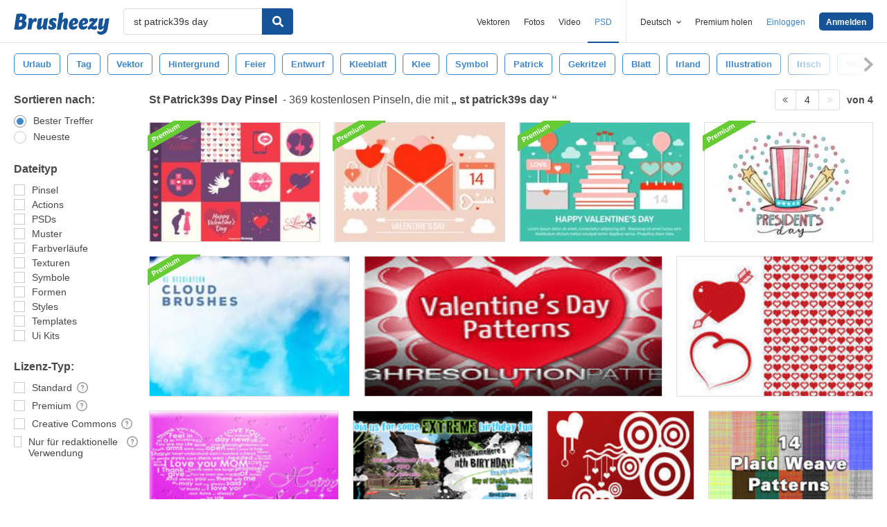

--- FILE ---
content_type: text/html; charset=utf-8
request_url: https://de.brusheezy.com/gratis/st-patrick39s-day?page=4
body_size: 42966
content:
<!DOCTYPE html>
<!--[if lt IE 7]>      <html lang="de" xmlns:fb="http://developers.facebook.com/schema/" xmlns:og="http://opengraphprotocol.org/schema/" class="no-js lt-ie9 lt-ie8 lt-ie7"> <![endif]-->
<!--[if IE 7]>         <html lang="de" xmlns:fb="http://developers.facebook.com/schema/" xmlns:og="http://opengraphprotocol.org/schema/" class="no-js lt-ie9 lt-ie8"> <![endif]-->
<!--[if IE 8]>         <html lang="de" xmlns:fb="http://developers.facebook.com/schema/" xmlns:og="http://opengraphprotocol.org/schema/" class="no-js lt-ie9"> <![endif]-->
<!--[if IE 9]>         <html lang="de" xmlns:fb="http://developers.facebook.com/schema/" xmlns:og="http://opengraphprotocol.org/schema/" class="no-js ie9"> <![endif]-->
<!--[if gt IE 9]><!--> <html lang="de" xmlns:fb="http://developers.facebook.com/schema/" xmlns:og="http://opengraphprotocol.org/schema/" class="no-js"> <!--<![endif]-->
  <head>
	  <script type="text/javascript">window.country_code = "US";window.remote_ip_address = '3.17.205.97'</script>
        <!-- skipping hreflang -->

    
    <link rel="dns-prefetch" href="//static.brusheezy.com">
    <meta charset="utf-8">
    <meta http-equiv="X-UA-Compatible" content="IE=edge,chrome=1">
<script>window.NREUM||(NREUM={});NREUM.info={"beacon":"bam.nr-data.net","errorBeacon":"bam.nr-data.net","licenseKey":"NRJS-e38a0a5d9f3d7a161d2","applicationID":"682498450","transactionName":"J1kMFkBaWF9cREoRVwVEAQpXRhtAUVkS","queueTime":0,"applicationTime":452,"agent":""}</script>
<script>(window.NREUM||(NREUM={})).init={ajax:{deny_list:["bam.nr-data.net"]},feature_flags:["soft_nav"]};(window.NREUM||(NREUM={})).loader_config={licenseKey:"NRJS-e38a0a5d9f3d7a161d2",applicationID:"682498450",browserID:"682498528"};;/*! For license information please see nr-loader-rum-1.306.0.min.js.LICENSE.txt */
(()=>{var e,t,r={122:(e,t,r)=>{"use strict";r.d(t,{a:()=>i});var n=r(944);function i(e,t){try{if(!e||"object"!=typeof e)return(0,n.R)(3);if(!t||"object"!=typeof t)return(0,n.R)(4);const r=Object.create(Object.getPrototypeOf(t),Object.getOwnPropertyDescriptors(t)),a=0===Object.keys(r).length?e:r;for(let o in a)if(void 0!==e[o])try{if(null===e[o]){r[o]=null;continue}Array.isArray(e[o])&&Array.isArray(t[o])?r[o]=Array.from(new Set([...e[o],...t[o]])):"object"==typeof e[o]&&"object"==typeof t[o]?r[o]=i(e[o],t[o]):r[o]=e[o]}catch(e){r[o]||(0,n.R)(1,e)}return r}catch(e){(0,n.R)(2,e)}}},154:(e,t,r)=>{"use strict";r.d(t,{OF:()=>c,RI:()=>i,WN:()=>u,bv:()=>a,eN:()=>l,gm:()=>o,mw:()=>s,sb:()=>d});var n=r(863);const i="undefined"!=typeof window&&!!window.document,a="undefined"!=typeof WorkerGlobalScope&&("undefined"!=typeof self&&self instanceof WorkerGlobalScope&&self.navigator instanceof WorkerNavigator||"undefined"!=typeof globalThis&&globalThis instanceof WorkerGlobalScope&&globalThis.navigator instanceof WorkerNavigator),o=i?window:"undefined"!=typeof WorkerGlobalScope&&("undefined"!=typeof self&&self instanceof WorkerGlobalScope&&self||"undefined"!=typeof globalThis&&globalThis instanceof WorkerGlobalScope&&globalThis),s=Boolean("hidden"===o?.document?.visibilityState),c=/iPad|iPhone|iPod/.test(o.navigator?.userAgent),d=c&&"undefined"==typeof SharedWorker,u=((()=>{const e=o.navigator?.userAgent?.match(/Firefox[/\s](\d+\.\d+)/);Array.isArray(e)&&e.length>=2&&e[1]})(),Date.now()-(0,n.t)()),l=()=>"undefined"!=typeof PerformanceNavigationTiming&&o?.performance?.getEntriesByType("navigation")?.[0]?.responseStart},163:(e,t,r)=>{"use strict";r.d(t,{j:()=>E});var n=r(384),i=r(741);var a=r(555);r(860).K7.genericEvents;const o="experimental.resources",s="register",c=e=>{if(!e||"string"!=typeof e)return!1;try{document.createDocumentFragment().querySelector(e)}catch{return!1}return!0};var d=r(614),u=r(944),l=r(122);const f="[data-nr-mask]",g=e=>(0,l.a)(e,(()=>{const e={feature_flags:[],experimental:{allow_registered_children:!1,resources:!1},mask_selector:"*",block_selector:"[data-nr-block]",mask_input_options:{color:!1,date:!1,"datetime-local":!1,email:!1,month:!1,number:!1,range:!1,search:!1,tel:!1,text:!1,time:!1,url:!1,week:!1,textarea:!1,select:!1,password:!0}};return{ajax:{deny_list:void 0,block_internal:!0,enabled:!0,autoStart:!0},api:{get allow_registered_children(){return e.feature_flags.includes(s)||e.experimental.allow_registered_children},set allow_registered_children(t){e.experimental.allow_registered_children=t},duplicate_registered_data:!1},browser_consent_mode:{enabled:!1},distributed_tracing:{enabled:void 0,exclude_newrelic_header:void 0,cors_use_newrelic_header:void 0,cors_use_tracecontext_headers:void 0,allowed_origins:void 0},get feature_flags(){return e.feature_flags},set feature_flags(t){e.feature_flags=t},generic_events:{enabled:!0,autoStart:!0},harvest:{interval:30},jserrors:{enabled:!0,autoStart:!0},logging:{enabled:!0,autoStart:!0},metrics:{enabled:!0,autoStart:!0},obfuscate:void 0,page_action:{enabled:!0},page_view_event:{enabled:!0,autoStart:!0},page_view_timing:{enabled:!0,autoStart:!0},performance:{capture_marks:!1,capture_measures:!1,capture_detail:!0,resources:{get enabled(){return e.feature_flags.includes(o)||e.experimental.resources},set enabled(t){e.experimental.resources=t},asset_types:[],first_party_domains:[],ignore_newrelic:!0}},privacy:{cookies_enabled:!0},proxy:{assets:void 0,beacon:void 0},session:{expiresMs:d.wk,inactiveMs:d.BB},session_replay:{autoStart:!0,enabled:!1,preload:!1,sampling_rate:10,error_sampling_rate:100,collect_fonts:!1,inline_images:!1,fix_stylesheets:!0,mask_all_inputs:!0,get mask_text_selector(){return e.mask_selector},set mask_text_selector(t){c(t)?e.mask_selector="".concat(t,",").concat(f):""===t||null===t?e.mask_selector=f:(0,u.R)(5,t)},get block_class(){return"nr-block"},get ignore_class(){return"nr-ignore"},get mask_text_class(){return"nr-mask"},get block_selector(){return e.block_selector},set block_selector(t){c(t)?e.block_selector+=",".concat(t):""!==t&&(0,u.R)(6,t)},get mask_input_options(){return e.mask_input_options},set mask_input_options(t){t&&"object"==typeof t?e.mask_input_options={...t,password:!0}:(0,u.R)(7,t)}},session_trace:{enabled:!0,autoStart:!0},soft_navigations:{enabled:!0,autoStart:!0},spa:{enabled:!0,autoStart:!0},ssl:void 0,user_actions:{enabled:!0,elementAttributes:["id","className","tagName","type"]}}})());var p=r(154),m=r(324);let h=0;const v={buildEnv:m.F3,distMethod:m.Xs,version:m.xv,originTime:p.WN},b={consented:!1},y={appMetadata:{},get consented(){return this.session?.state?.consent||b.consented},set consented(e){b.consented=e},customTransaction:void 0,denyList:void 0,disabled:!1,harvester:void 0,isolatedBacklog:!1,isRecording:!1,loaderType:void 0,maxBytes:3e4,obfuscator:void 0,onerror:void 0,ptid:void 0,releaseIds:{},session:void 0,timeKeeper:void 0,registeredEntities:[],jsAttributesMetadata:{bytes:0},get harvestCount(){return++h}},_=e=>{const t=(0,l.a)(e,y),r=Object.keys(v).reduce((e,t)=>(e[t]={value:v[t],writable:!1,configurable:!0,enumerable:!0},e),{});return Object.defineProperties(t,r)};var w=r(701);const x=e=>{const t=e.startsWith("http");e+="/",r.p=t?e:"https://"+e};var S=r(836),k=r(241);const R={accountID:void 0,trustKey:void 0,agentID:void 0,licenseKey:void 0,applicationID:void 0,xpid:void 0},A=e=>(0,l.a)(e,R),T=new Set;function E(e,t={},r,o){let{init:s,info:c,loader_config:d,runtime:u={},exposed:l=!0}=t;if(!c){const e=(0,n.pV)();s=e.init,c=e.info,d=e.loader_config}e.init=g(s||{}),e.loader_config=A(d||{}),c.jsAttributes??={},p.bv&&(c.jsAttributes.isWorker=!0),e.info=(0,a.D)(c);const f=e.init,m=[c.beacon,c.errorBeacon];T.has(e.agentIdentifier)||(f.proxy.assets&&(x(f.proxy.assets),m.push(f.proxy.assets)),f.proxy.beacon&&m.push(f.proxy.beacon),e.beacons=[...m],function(e){const t=(0,n.pV)();Object.getOwnPropertyNames(i.W.prototype).forEach(r=>{const n=i.W.prototype[r];if("function"!=typeof n||"constructor"===n)return;let a=t[r];e[r]&&!1!==e.exposed&&"micro-agent"!==e.runtime?.loaderType&&(t[r]=(...t)=>{const n=e[r](...t);return a?a(...t):n})})}(e),(0,n.US)("activatedFeatures",w.B),e.runSoftNavOverSpa&&=!0===f.soft_navigations.enabled&&f.feature_flags.includes("soft_nav")),u.denyList=[...f.ajax.deny_list||[],...f.ajax.block_internal?m:[]],u.ptid=e.agentIdentifier,u.loaderType=r,e.runtime=_(u),T.has(e.agentIdentifier)||(e.ee=S.ee.get(e.agentIdentifier),e.exposed=l,(0,k.W)({agentIdentifier:e.agentIdentifier,drained:!!w.B?.[e.agentIdentifier],type:"lifecycle",name:"initialize",feature:void 0,data:e.config})),T.add(e.agentIdentifier)}},234:(e,t,r)=>{"use strict";r.d(t,{W:()=>a});var n=r(836),i=r(687);class a{constructor(e,t){this.agentIdentifier=e,this.ee=n.ee.get(e),this.featureName=t,this.blocked=!1}deregisterDrain(){(0,i.x3)(this.agentIdentifier,this.featureName)}}},241:(e,t,r)=>{"use strict";r.d(t,{W:()=>a});var n=r(154);const i="newrelic";function a(e={}){try{n.gm.dispatchEvent(new CustomEvent(i,{detail:e}))}catch(e){}}},261:(e,t,r)=>{"use strict";r.d(t,{$9:()=>d,BL:()=>s,CH:()=>g,Dl:()=>_,Fw:()=>y,PA:()=>h,Pl:()=>n,Pv:()=>k,Tb:()=>l,U2:()=>a,V1:()=>S,Wb:()=>x,bt:()=>b,cD:()=>v,d3:()=>w,dT:()=>c,eY:()=>p,fF:()=>f,hG:()=>i,k6:()=>o,nb:()=>m,o5:()=>u});const n="api-",i="addPageAction",a="addToTrace",o="addRelease",s="finished",c="interaction",d="log",u="noticeError",l="pauseReplay",f="recordCustomEvent",g="recordReplay",p="register",m="setApplicationVersion",h="setCurrentRouteName",v="setCustomAttribute",b="setErrorHandler",y="setPageViewName",_="setUserId",w="start",x="wrapLogger",S="measure",k="consent"},289:(e,t,r)=>{"use strict";r.d(t,{GG:()=>o,Qr:()=>c,sB:()=>s});var n=r(878),i=r(389);function a(){return"undefined"==typeof document||"complete"===document.readyState}function o(e,t){if(a())return e();const r=(0,i.J)(e),o=setInterval(()=>{a()&&(clearInterval(o),r())},500);(0,n.sp)("load",r,t)}function s(e){if(a())return e();(0,n.DD)("DOMContentLoaded",e)}function c(e){if(a())return e();(0,n.sp)("popstate",e)}},324:(e,t,r)=>{"use strict";r.d(t,{F3:()=>i,Xs:()=>a,xv:()=>n});const n="1.306.0",i="PROD",a="CDN"},374:(e,t,r)=>{r.nc=(()=>{try{return document?.currentScript?.nonce}catch(e){}return""})()},384:(e,t,r)=>{"use strict";r.d(t,{NT:()=>o,US:()=>u,Zm:()=>s,bQ:()=>d,dV:()=>c,pV:()=>l});var n=r(154),i=r(863),a=r(910);const o={beacon:"bam.nr-data.net",errorBeacon:"bam.nr-data.net"};function s(){return n.gm.NREUM||(n.gm.NREUM={}),void 0===n.gm.newrelic&&(n.gm.newrelic=n.gm.NREUM),n.gm.NREUM}function c(){let e=s();return e.o||(e.o={ST:n.gm.setTimeout,SI:n.gm.setImmediate||n.gm.setInterval,CT:n.gm.clearTimeout,XHR:n.gm.XMLHttpRequest,REQ:n.gm.Request,EV:n.gm.Event,PR:n.gm.Promise,MO:n.gm.MutationObserver,FETCH:n.gm.fetch,WS:n.gm.WebSocket},(0,a.i)(...Object.values(e.o))),e}function d(e,t){let r=s();r.initializedAgents??={},t.initializedAt={ms:(0,i.t)(),date:new Date},r.initializedAgents[e]=t}function u(e,t){s()[e]=t}function l(){return function(){let e=s();const t=e.info||{};e.info={beacon:o.beacon,errorBeacon:o.errorBeacon,...t}}(),function(){let e=s();const t=e.init||{};e.init={...t}}(),c(),function(){let e=s();const t=e.loader_config||{};e.loader_config={...t}}(),s()}},389:(e,t,r)=>{"use strict";function n(e,t=500,r={}){const n=r?.leading||!1;let i;return(...r)=>{n&&void 0===i&&(e.apply(this,r),i=setTimeout(()=>{i=clearTimeout(i)},t)),n||(clearTimeout(i),i=setTimeout(()=>{e.apply(this,r)},t))}}function i(e){let t=!1;return(...r)=>{t||(t=!0,e.apply(this,r))}}r.d(t,{J:()=>i,s:()=>n})},555:(e,t,r)=>{"use strict";r.d(t,{D:()=>s,f:()=>o});var n=r(384),i=r(122);const a={beacon:n.NT.beacon,errorBeacon:n.NT.errorBeacon,licenseKey:void 0,applicationID:void 0,sa:void 0,queueTime:void 0,applicationTime:void 0,ttGuid:void 0,user:void 0,account:void 0,product:void 0,extra:void 0,jsAttributes:{},userAttributes:void 0,atts:void 0,transactionName:void 0,tNamePlain:void 0};function o(e){try{return!!e.licenseKey&&!!e.errorBeacon&&!!e.applicationID}catch(e){return!1}}const s=e=>(0,i.a)(e,a)},566:(e,t,r)=>{"use strict";r.d(t,{LA:()=>s,bz:()=>o});var n=r(154);const i="xxxxxxxx-xxxx-4xxx-yxxx-xxxxxxxxxxxx";function a(e,t){return e?15&e[t]:16*Math.random()|0}function o(){const e=n.gm?.crypto||n.gm?.msCrypto;let t,r=0;return e&&e.getRandomValues&&(t=e.getRandomValues(new Uint8Array(30))),i.split("").map(e=>"x"===e?a(t,r++).toString(16):"y"===e?(3&a()|8).toString(16):e).join("")}function s(e){const t=n.gm?.crypto||n.gm?.msCrypto;let r,i=0;t&&t.getRandomValues&&(r=t.getRandomValues(new Uint8Array(e)));const o=[];for(var s=0;s<e;s++)o.push(a(r,i++).toString(16));return o.join("")}},606:(e,t,r)=>{"use strict";r.d(t,{i:()=>a});var n=r(908);a.on=o;var i=a.handlers={};function a(e,t,r,a){o(a||n.d,i,e,t,r)}function o(e,t,r,i,a){a||(a="feature"),e||(e=n.d);var o=t[a]=t[a]||{};(o[r]=o[r]||[]).push([e,i])}},607:(e,t,r)=>{"use strict";r.d(t,{W:()=>n});const n=(0,r(566).bz)()},614:(e,t,r)=>{"use strict";r.d(t,{BB:()=>o,H3:()=>n,g:()=>d,iL:()=>c,tS:()=>s,uh:()=>i,wk:()=>a});const n="NRBA",i="SESSION",a=144e5,o=18e5,s={STARTED:"session-started",PAUSE:"session-pause",RESET:"session-reset",RESUME:"session-resume",UPDATE:"session-update"},c={SAME_TAB:"same-tab",CROSS_TAB:"cross-tab"},d={OFF:0,FULL:1,ERROR:2}},630:(e,t,r)=>{"use strict";r.d(t,{T:()=>n});const n=r(860).K7.pageViewEvent},646:(e,t,r)=>{"use strict";r.d(t,{y:()=>n});class n{constructor(e){this.contextId=e}}},687:(e,t,r)=>{"use strict";r.d(t,{Ak:()=>d,Ze:()=>f,x3:()=>u});var n=r(241),i=r(836),a=r(606),o=r(860),s=r(646);const c={};function d(e,t){const r={staged:!1,priority:o.P3[t]||0};l(e),c[e].get(t)||c[e].set(t,r)}function u(e,t){e&&c[e]&&(c[e].get(t)&&c[e].delete(t),p(e,t,!1),c[e].size&&g(e))}function l(e){if(!e)throw new Error("agentIdentifier required");c[e]||(c[e]=new Map)}function f(e="",t="feature",r=!1){if(l(e),!e||!c[e].get(t)||r)return p(e,t);c[e].get(t).staged=!0,g(e)}function g(e){const t=Array.from(c[e]);t.every(([e,t])=>t.staged)&&(t.sort((e,t)=>e[1].priority-t[1].priority),t.forEach(([t])=>{c[e].delete(t),p(e,t)}))}function p(e,t,r=!0){const o=e?i.ee.get(e):i.ee,c=a.i.handlers;if(!o.aborted&&o.backlog&&c){if((0,n.W)({agentIdentifier:e,type:"lifecycle",name:"drain",feature:t}),r){const e=o.backlog[t],r=c[t];if(r){for(let t=0;e&&t<e.length;++t)m(e[t],r);Object.entries(r).forEach(([e,t])=>{Object.values(t||{}).forEach(t=>{t[0]?.on&&t[0]?.context()instanceof s.y&&t[0].on(e,t[1])})})}}o.isolatedBacklog||delete c[t],o.backlog[t]=null,o.emit("drain-"+t,[])}}function m(e,t){var r=e[1];Object.values(t[r]||{}).forEach(t=>{var r=e[0];if(t[0]===r){var n=t[1],i=e[3],a=e[2];n.apply(i,a)}})}},699:(e,t,r)=>{"use strict";r.d(t,{It:()=>a,KC:()=>s,No:()=>i,qh:()=>o});var n=r(860);const i=16e3,a=1e6,o="SESSION_ERROR",s={[n.K7.logging]:!0,[n.K7.genericEvents]:!1,[n.K7.jserrors]:!1,[n.K7.ajax]:!1}},701:(e,t,r)=>{"use strict";r.d(t,{B:()=>a,t:()=>o});var n=r(241);const i=new Set,a={};function o(e,t){const r=t.agentIdentifier;a[r]??={},e&&"object"==typeof e&&(i.has(r)||(t.ee.emit("rumresp",[e]),a[r]=e,i.add(r),(0,n.W)({agentIdentifier:r,loaded:!0,drained:!0,type:"lifecycle",name:"load",feature:void 0,data:e})))}},741:(e,t,r)=>{"use strict";r.d(t,{W:()=>a});var n=r(944),i=r(261);class a{#e(e,...t){if(this[e]!==a.prototype[e])return this[e](...t);(0,n.R)(35,e)}addPageAction(e,t){return this.#e(i.hG,e,t)}register(e){return this.#e(i.eY,e)}recordCustomEvent(e,t){return this.#e(i.fF,e,t)}setPageViewName(e,t){return this.#e(i.Fw,e,t)}setCustomAttribute(e,t,r){return this.#e(i.cD,e,t,r)}noticeError(e,t){return this.#e(i.o5,e,t)}setUserId(e){return this.#e(i.Dl,e)}setApplicationVersion(e){return this.#e(i.nb,e)}setErrorHandler(e){return this.#e(i.bt,e)}addRelease(e,t){return this.#e(i.k6,e,t)}log(e,t){return this.#e(i.$9,e,t)}start(){return this.#e(i.d3)}finished(e){return this.#e(i.BL,e)}recordReplay(){return this.#e(i.CH)}pauseReplay(){return this.#e(i.Tb)}addToTrace(e){return this.#e(i.U2,e)}setCurrentRouteName(e){return this.#e(i.PA,e)}interaction(e){return this.#e(i.dT,e)}wrapLogger(e,t,r){return this.#e(i.Wb,e,t,r)}measure(e,t){return this.#e(i.V1,e,t)}consent(e){return this.#e(i.Pv,e)}}},782:(e,t,r)=>{"use strict";r.d(t,{T:()=>n});const n=r(860).K7.pageViewTiming},836:(e,t,r)=>{"use strict";r.d(t,{P:()=>s,ee:()=>c});var n=r(384),i=r(990),a=r(646),o=r(607);const s="nr@context:".concat(o.W),c=function e(t,r){var n={},o={},u={},l=!1;try{l=16===r.length&&d.initializedAgents?.[r]?.runtime.isolatedBacklog}catch(e){}var f={on:p,addEventListener:p,removeEventListener:function(e,t){var r=n[e];if(!r)return;for(var i=0;i<r.length;i++)r[i]===t&&r.splice(i,1)},emit:function(e,r,n,i,a){!1!==a&&(a=!0);if(c.aborted&&!i)return;t&&a&&t.emit(e,r,n);var s=g(n);m(e).forEach(e=>{e.apply(s,r)});var d=v()[o[e]];d&&d.push([f,e,r,s]);return s},get:h,listeners:m,context:g,buffer:function(e,t){const r=v();if(t=t||"feature",f.aborted)return;Object.entries(e||{}).forEach(([e,n])=>{o[n]=t,t in r||(r[t]=[])})},abort:function(){f._aborted=!0,Object.keys(f.backlog).forEach(e=>{delete f.backlog[e]})},isBuffering:function(e){return!!v()[o[e]]},debugId:r,backlog:l?{}:t&&"object"==typeof t.backlog?t.backlog:{},isolatedBacklog:l};return Object.defineProperty(f,"aborted",{get:()=>{let e=f._aborted||!1;return e||(t&&(e=t.aborted),e)}}),f;function g(e){return e&&e instanceof a.y?e:e?(0,i.I)(e,s,()=>new a.y(s)):new a.y(s)}function p(e,t){n[e]=m(e).concat(t)}function m(e){return n[e]||[]}function h(t){return u[t]=u[t]||e(f,t)}function v(){return f.backlog}}(void 0,"globalEE"),d=(0,n.Zm)();d.ee||(d.ee=c)},843:(e,t,r)=>{"use strict";r.d(t,{G:()=>a,u:()=>i});var n=r(878);function i(e,t=!1,r,i){(0,n.DD)("visibilitychange",function(){if(t)return void("hidden"===document.visibilityState&&e());e(document.visibilityState)},r,i)}function a(e,t,r){(0,n.sp)("pagehide",e,t,r)}},860:(e,t,r)=>{"use strict";r.d(t,{$J:()=>u,K7:()=>c,P3:()=>d,XX:()=>i,Yy:()=>s,df:()=>a,qY:()=>n,v4:()=>o});const n="events",i="jserrors",a="browser/blobs",o="rum",s="browser/logs",c={ajax:"ajax",genericEvents:"generic_events",jserrors:i,logging:"logging",metrics:"metrics",pageAction:"page_action",pageViewEvent:"page_view_event",pageViewTiming:"page_view_timing",sessionReplay:"session_replay",sessionTrace:"session_trace",softNav:"soft_navigations",spa:"spa"},d={[c.pageViewEvent]:1,[c.pageViewTiming]:2,[c.metrics]:3,[c.jserrors]:4,[c.spa]:5,[c.ajax]:6,[c.sessionTrace]:7,[c.softNav]:8,[c.sessionReplay]:9,[c.logging]:10,[c.genericEvents]:11},u={[c.pageViewEvent]:o,[c.pageViewTiming]:n,[c.ajax]:n,[c.spa]:n,[c.softNav]:n,[c.metrics]:i,[c.jserrors]:i,[c.sessionTrace]:a,[c.sessionReplay]:a,[c.logging]:s,[c.genericEvents]:"ins"}},863:(e,t,r)=>{"use strict";function n(){return Math.floor(performance.now())}r.d(t,{t:()=>n})},878:(e,t,r)=>{"use strict";function n(e,t){return{capture:e,passive:!1,signal:t}}function i(e,t,r=!1,i){window.addEventListener(e,t,n(r,i))}function a(e,t,r=!1,i){document.addEventListener(e,t,n(r,i))}r.d(t,{DD:()=>a,jT:()=>n,sp:()=>i})},908:(e,t,r)=>{"use strict";r.d(t,{d:()=>n,p:()=>i});var n=r(836).ee.get("handle");function i(e,t,r,i,a){a?(a.buffer([e],i),a.emit(e,t,r)):(n.buffer([e],i),n.emit(e,t,r))}},910:(e,t,r)=>{"use strict";r.d(t,{i:()=>a});var n=r(944);const i=new Map;function a(...e){return e.every(e=>{if(i.has(e))return i.get(e);const t="function"==typeof e?e.toString():"",r=t.includes("[native code]"),a=t.includes("nrWrapper");return r||a||(0,n.R)(64,e?.name||t),i.set(e,r),r})}},944:(e,t,r)=>{"use strict";r.d(t,{R:()=>i});var n=r(241);function i(e,t){"function"==typeof console.debug&&(console.debug("New Relic Warning: https://github.com/newrelic/newrelic-browser-agent/blob/main/docs/warning-codes.md#".concat(e),t),(0,n.W)({agentIdentifier:null,drained:null,type:"data",name:"warn",feature:"warn",data:{code:e,secondary:t}}))}},969:(e,t,r)=>{"use strict";r.d(t,{TZ:()=>n,XG:()=>s,rs:()=>i,xV:()=>o,z_:()=>a});const n=r(860).K7.metrics,i="sm",a="cm",o="storeSupportabilityMetrics",s="storeEventMetrics"},990:(e,t,r)=>{"use strict";r.d(t,{I:()=>i});var n=Object.prototype.hasOwnProperty;function i(e,t,r){if(n.call(e,t))return e[t];var i=r();if(Object.defineProperty&&Object.keys)try{return Object.defineProperty(e,t,{value:i,writable:!0,enumerable:!1}),i}catch(e){}return e[t]=i,i}}},n={};function i(e){var t=n[e];if(void 0!==t)return t.exports;var a=n[e]={exports:{}};return r[e](a,a.exports,i),a.exports}i.m=r,i.d=(e,t)=>{for(var r in t)i.o(t,r)&&!i.o(e,r)&&Object.defineProperty(e,r,{enumerable:!0,get:t[r]})},i.f={},i.e=e=>Promise.all(Object.keys(i.f).reduce((t,r)=>(i.f[r](e,t),t),[])),i.u=e=>"nr-rum-1.306.0.min.js",i.o=(e,t)=>Object.prototype.hasOwnProperty.call(e,t),e={},t="NRBA-1.306.0.PROD:",i.l=(r,n,a,o)=>{if(e[r])e[r].push(n);else{var s,c;if(void 0!==a)for(var d=document.getElementsByTagName("script"),u=0;u<d.length;u++){var l=d[u];if(l.getAttribute("src")==r||l.getAttribute("data-webpack")==t+a){s=l;break}}if(!s){c=!0;var f={296:"sha512-XHJAyYwsxAD4jnOFenBf2aq49/pv28jKOJKs7YGQhagYYI2Zk8nHflZPdd7WiilkmEkgIZQEFX4f1AJMoyzKwA=="};(s=document.createElement("script")).charset="utf-8",i.nc&&s.setAttribute("nonce",i.nc),s.setAttribute("data-webpack",t+a),s.src=r,0!==s.src.indexOf(window.location.origin+"/")&&(s.crossOrigin="anonymous"),f[o]&&(s.integrity=f[o])}e[r]=[n];var g=(t,n)=>{s.onerror=s.onload=null,clearTimeout(p);var i=e[r];if(delete e[r],s.parentNode&&s.parentNode.removeChild(s),i&&i.forEach(e=>e(n)),t)return t(n)},p=setTimeout(g.bind(null,void 0,{type:"timeout",target:s}),12e4);s.onerror=g.bind(null,s.onerror),s.onload=g.bind(null,s.onload),c&&document.head.appendChild(s)}},i.r=e=>{"undefined"!=typeof Symbol&&Symbol.toStringTag&&Object.defineProperty(e,Symbol.toStringTag,{value:"Module"}),Object.defineProperty(e,"__esModule",{value:!0})},i.p="https://js-agent.newrelic.com/",(()=>{var e={374:0,840:0};i.f.j=(t,r)=>{var n=i.o(e,t)?e[t]:void 0;if(0!==n)if(n)r.push(n[2]);else{var a=new Promise((r,i)=>n=e[t]=[r,i]);r.push(n[2]=a);var o=i.p+i.u(t),s=new Error;i.l(o,r=>{if(i.o(e,t)&&(0!==(n=e[t])&&(e[t]=void 0),n)){var a=r&&("load"===r.type?"missing":r.type),o=r&&r.target&&r.target.src;s.message="Loading chunk "+t+" failed: ("+a+": "+o+")",s.name="ChunkLoadError",s.type=a,s.request=o,n[1](s)}},"chunk-"+t,t)}};var t=(t,r)=>{var n,a,[o,s,c]=r,d=0;if(o.some(t=>0!==e[t])){for(n in s)i.o(s,n)&&(i.m[n]=s[n]);if(c)c(i)}for(t&&t(r);d<o.length;d++)a=o[d],i.o(e,a)&&e[a]&&e[a][0](),e[a]=0},r=self["webpackChunk:NRBA-1.306.0.PROD"]=self["webpackChunk:NRBA-1.306.0.PROD"]||[];r.forEach(t.bind(null,0)),r.push=t.bind(null,r.push.bind(r))})(),(()=>{"use strict";i(374);var e=i(566),t=i(741);class r extends t.W{agentIdentifier=(0,e.LA)(16)}var n=i(860);const a=Object.values(n.K7);var o=i(163);var s=i(908),c=i(863),d=i(261),u=i(241),l=i(944),f=i(701),g=i(969);function p(e,t,i,a){const o=a||i;!o||o[e]&&o[e]!==r.prototype[e]||(o[e]=function(){(0,s.p)(g.xV,["API/"+e+"/called"],void 0,n.K7.metrics,i.ee),(0,u.W)({agentIdentifier:i.agentIdentifier,drained:!!f.B?.[i.agentIdentifier],type:"data",name:"api",feature:d.Pl+e,data:{}});try{return t.apply(this,arguments)}catch(e){(0,l.R)(23,e)}})}function m(e,t,r,n,i){const a=e.info;null===r?delete a.jsAttributes[t]:a.jsAttributes[t]=r,(i||null===r)&&(0,s.p)(d.Pl+n,[(0,c.t)(),t,r],void 0,"session",e.ee)}var h=i(687),v=i(234),b=i(289),y=i(154),_=i(384);const w=e=>y.RI&&!0===e?.privacy.cookies_enabled;function x(e){return!!(0,_.dV)().o.MO&&w(e)&&!0===e?.session_trace.enabled}var S=i(389),k=i(699);class R extends v.W{constructor(e,t){super(e.agentIdentifier,t),this.agentRef=e,this.abortHandler=void 0,this.featAggregate=void 0,this.loadedSuccessfully=void 0,this.onAggregateImported=new Promise(e=>{this.loadedSuccessfully=e}),this.deferred=Promise.resolve(),!1===e.init[this.featureName].autoStart?this.deferred=new Promise((t,r)=>{this.ee.on("manual-start-all",(0,S.J)(()=>{(0,h.Ak)(e.agentIdentifier,this.featureName),t()}))}):(0,h.Ak)(e.agentIdentifier,t)}importAggregator(e,t,r={}){if(this.featAggregate)return;const n=async()=>{let n;await this.deferred;try{if(w(e.init)){const{setupAgentSession:t}=await i.e(296).then(i.bind(i,305));n=t(e)}}catch(e){(0,l.R)(20,e),this.ee.emit("internal-error",[e]),(0,s.p)(k.qh,[e],void 0,this.featureName,this.ee)}try{if(!this.#t(this.featureName,n,e.init))return(0,h.Ze)(this.agentIdentifier,this.featureName),void this.loadedSuccessfully(!1);const{Aggregate:i}=await t();this.featAggregate=new i(e,r),e.runtime.harvester.initializedAggregates.push(this.featAggregate),this.loadedSuccessfully(!0)}catch(e){(0,l.R)(34,e),this.abortHandler?.(),(0,h.Ze)(this.agentIdentifier,this.featureName,!0),this.loadedSuccessfully(!1),this.ee&&this.ee.abort()}};y.RI?(0,b.GG)(()=>n(),!0):n()}#t(e,t,r){if(this.blocked)return!1;switch(e){case n.K7.sessionReplay:return x(r)&&!!t;case n.K7.sessionTrace:return!!t;default:return!0}}}var A=i(630),T=i(614);class E extends R{static featureName=A.T;constructor(e){var t;super(e,A.T),this.setupInspectionEvents(e.agentIdentifier),t=e,p(d.Fw,function(e,r){"string"==typeof e&&("/"!==e.charAt(0)&&(e="/"+e),t.runtime.customTransaction=(r||"http://custom.transaction")+e,(0,s.p)(d.Pl+d.Fw,[(0,c.t)()],void 0,void 0,t.ee))},t),this.importAggregator(e,()=>i.e(296).then(i.bind(i,943)))}setupInspectionEvents(e){const t=(t,r)=>{t&&(0,u.W)({agentIdentifier:e,timeStamp:t.timeStamp,loaded:"complete"===t.target.readyState,type:"window",name:r,data:t.target.location+""})};(0,b.sB)(e=>{t(e,"DOMContentLoaded")}),(0,b.GG)(e=>{t(e,"load")}),(0,b.Qr)(e=>{t(e,"navigate")}),this.ee.on(T.tS.UPDATE,(t,r)=>{(0,u.W)({agentIdentifier:e,type:"lifecycle",name:"session",data:r})})}}var N=i(843),I=i(782);class j extends R{static featureName=I.T;constructor(e){super(e,I.T),y.RI&&((0,N.u)(()=>(0,s.p)("docHidden",[(0,c.t)()],void 0,I.T,this.ee),!0),(0,N.G)(()=>(0,s.p)("winPagehide",[(0,c.t)()],void 0,I.T,this.ee)),this.importAggregator(e,()=>i.e(296).then(i.bind(i,117))))}}class P extends R{static featureName=g.TZ;constructor(e){super(e,g.TZ),y.RI&&document.addEventListener("securitypolicyviolation",e=>{(0,s.p)(g.xV,["Generic/CSPViolation/Detected"],void 0,this.featureName,this.ee)}),this.importAggregator(e,()=>i.e(296).then(i.bind(i,623)))}}new class extends r{constructor(e){var t;(super(),y.gm)?(this.features={},(0,_.bQ)(this.agentIdentifier,this),this.desiredFeatures=new Set(e.features||[]),this.desiredFeatures.add(E),this.runSoftNavOverSpa=[...this.desiredFeatures].some(e=>e.featureName===n.K7.softNav),(0,o.j)(this,e,e.loaderType||"agent"),t=this,p(d.cD,function(e,r,n=!1){if("string"==typeof e){if(["string","number","boolean"].includes(typeof r)||null===r)return m(t,e,r,d.cD,n);(0,l.R)(40,typeof r)}else(0,l.R)(39,typeof e)},t),function(e){p(d.Dl,function(t){if("string"==typeof t||null===t)return m(e,"enduser.id",t,d.Dl,!0);(0,l.R)(41,typeof t)},e)}(this),function(e){p(d.nb,function(t){if("string"==typeof t||null===t)return m(e,"application.version",t,d.nb,!1);(0,l.R)(42,typeof t)},e)}(this),function(e){p(d.d3,function(){e.ee.emit("manual-start-all")},e)}(this),function(e){p(d.Pv,function(t=!0){if("boolean"==typeof t){if((0,s.p)(d.Pl+d.Pv,[t],void 0,"session",e.ee),e.runtime.consented=t,t){const t=e.features.page_view_event;t.onAggregateImported.then(e=>{const r=t.featAggregate;e&&!r.sentRum&&r.sendRum()})}}else(0,l.R)(65,typeof t)},e)}(this),this.run()):(0,l.R)(21)}get config(){return{info:this.info,init:this.init,loader_config:this.loader_config,runtime:this.runtime}}get api(){return this}run(){try{const e=function(e){const t={};return a.forEach(r=>{t[r]=!!e[r]?.enabled}),t}(this.init),t=[...this.desiredFeatures];t.sort((e,t)=>n.P3[e.featureName]-n.P3[t.featureName]),t.forEach(t=>{if(!e[t.featureName]&&t.featureName!==n.K7.pageViewEvent)return;if(this.runSoftNavOverSpa&&t.featureName===n.K7.spa)return;if(!this.runSoftNavOverSpa&&t.featureName===n.K7.softNav)return;const r=function(e){switch(e){case n.K7.ajax:return[n.K7.jserrors];case n.K7.sessionTrace:return[n.K7.ajax,n.K7.pageViewEvent];case n.K7.sessionReplay:return[n.K7.sessionTrace];case n.K7.pageViewTiming:return[n.K7.pageViewEvent];default:return[]}}(t.featureName).filter(e=>!(e in this.features));r.length>0&&(0,l.R)(36,{targetFeature:t.featureName,missingDependencies:r}),this.features[t.featureName]=new t(this)})}catch(e){(0,l.R)(22,e);for(const e in this.features)this.features[e].abortHandler?.();const t=(0,_.Zm)();delete t.initializedAgents[this.agentIdentifier]?.features,delete this.sharedAggregator;return t.ee.get(this.agentIdentifier).abort(),!1}}}({features:[E,j,P],loaderType:"lite"})})()})();</script>
    <meta name="viewport" content="width=device-width, initial-scale=1.0, minimum-scale=1.0" />
    <title>St Patrick39s Day Kostenlos Pinsel - (369 Free Downloads) - Page 4</title>
<meta content="369 Das Beste St Patrick39s Day Kostenlos Pinsel Downloads von der Brusheezy Community. St Patrick39s Day Kostenlos Pinsel Lizenziert unter Creative Commons, Open Source und mehr!" name="description" />
<meta content="Brusheezy" property="og:site_name" />
<meta content="St Patrick39s Day Kostenlos Pinsel - (369 Free Downloads)" property="og:title" />
<meta content="https://de.brusheezy.com/gratis/st-patrick39s-day?page=4" property="og:url" />
<meta content="de_DE" property="og:locale" />
<meta content="en_US" property="og:locale:alternate" />
<meta content="es_ES" property="og:locale:alternate" />
<meta content="fr_FR" property="og:locale:alternate" />
<meta content="nl_NL" property="og:locale:alternate" />
<meta content="pt_BR" property="og:locale:alternate" />
<meta content="sv_SE" property="og:locale:alternate" />
<meta content="https://static.brusheezy.com/system/resources/previews/000/017/469/original/valentine-s-day-free-heart-high-resolution-patterns.jpg" property="og:image" />
    <link href="/favicon.ico" rel="shortcut icon"></link><link href="/favicon.png" rel="icon" sizes="48x48" type="image/png"></link><link href="/apple-touch-icon-precomposed.png" rel="apple-touch-icon-precomposed"></link>
    <link href="https://maxcdn.bootstrapcdn.com/font-awesome/4.6.3/css/font-awesome.min.css" media="screen" rel="stylesheet" type="text/css" />
    <script src="https://static.brusheezy.com/assets/modernizr.custom.83825-93372fb200ead74f1d44254d993c5440.js" type="text/javascript"></script>
    <link href="https://static.brusheezy.com/assets/application-e6fc89b3e1f8c6290743690971644994.css" media="screen" rel="stylesheet" type="text/css" />
    <link href="https://static.brusheezy.com/assets/print-ac38768f09270df2214d2c500c647adc.css" media="print" rel="stylesheet" type="text/css" />
    <link href="https://feeds.feedburner.com/eezyinc/brusheezy-images" rel="alternate" title="RSS" type="application/rss+xml" />

          <link rel="canonical" href="https://de.brusheezy.com/gratis/st-patrick39s-day?page=4">


    <meta content="authenticity_token" name="csrf-param" />
<meta content="jtAb3HSObUps62JLehGNuADq8VCyjxzC9fYjMoQYDq8=" name="csrf-token" />
    <!-- Begin TextBlock "HTML - Head" -->
<meta name="google-site-verification" content="pfGHD8M12iD8MZoiUsSycicUuSitnj2scI2cB_MvoYw" />
<meta name="google-site-verification" content="b4_frnI9j9l6Hs7d1QntimjvrZOtJ8x8ykl7RfeJS2Y" />
<meta name="tinfoil-site-verification" content="6d4a376b35cc11699dd86a787c7b5ae10b5c70f0" />
<meta name="msvalidate.01" content="9E7A3F56C01FB9B69FCDD1FBD287CAE4" />
<meta name="p:domain_verify" content="e95f03b955f8191de30e476f8527821e"/>
<meta property="fb:page_id" content="111431139680" />
<meta name="google" content="nositelinkssearchbox" />
<meta name="referrer" content="unsafe-url" />
<!--<script type="text/javascript" src="http://api.xeezy.com/api.min.js"></script>-->
<!--<script async src="//cdn-s2s.buysellads.net/pub/brusheezy.js" data-cfasync="false"></script>-->
<link href="https://plus.google.com/116840303500574370724" rel="publisher" />

<script>
  var iStockCoupon = { 
    // --- ADMIN CONIG----
    Code: 'EEZYOFF14', 
    Message: 'Hurry! Offer Expires 10/31/2013',
    // -------------------

    showPopup: function() {
      var win = window.open("", "istock-sale", "width=520,height=320");
      var wrap = win.document.createElement('div'); 
      wrap.setAttribute('class', 'sale-wrapper');
      
      var logo = win.document.createElement('img');
      logo.setAttribute('src', '//static.vecteezy.com/system/assets/asset_files/000/000/171/original/new-istock-logo.jpg');
      wrap.appendChild(logo);
      
      var code = win.document.createElement('div');
      code.setAttribute('class','code');
      code.appendChild(win.document.createTextNode(iStockCoupon.Code));
      wrap.appendChild(code);
      
      var expires = win.document.createElement('div');
      expires.setAttribute('class','expire');
      expires.appendChild(win.document.createTextNode(iStockCoupon.Message));
      wrap.appendChild(expires);
      
      var close = win.document.createElement('a');
      close.setAttribute('href', '#');
      close.appendChild(win.document.createTextNode('Close Window'));
      wrap.appendChild(close);
      
      var style = win.document.createElement('style');
      close.setAttribute('onclick', 'window.close()');
  
      style.appendChild(win.document.createTextNode("a{margin-top: 40px;display:block;font-size:12px;color:rgb(73,149,203);text-decoration:none;} .expire{margin-top:16px;color: rgb(81,81,81);font-size:24px;} .code{margin-top:20px;font-size:50px;font-weight:700;text-transform:uppercase;} img{margin-top:44px;} body{padding:0;margin:0;text-align:center;font-family:sans-serif;} .sale-wrapper{height:288px;border:16px solid #a1a1a1;}"));
      win.document.body.appendChild(style);
      win.document.body.appendChild(wrap);        
    },
  };

</script>
<script src="https://cdn.optimizely.com/js/168948327.js"></script>

<script>var AdminHideEezyPremiumPopup = false</script>
<!-- TradeDoubler site verification 2802548 -->



<!-- End TextBlock "HTML - Head" -->
      <link href="https://static.brusheezy.com/assets/splittests/new_search_ui-418ee10ba4943587578300e2dfed9bdf.css" media="screen" rel="stylesheet" type="text/css" />

  <script type="text/javascript">
    window.searchScope = 'External';
  </script>
      <META NAME="ROBOTS" CONTENT="NOINDEX, FOLLOW">
    <link rel="prev" href="https://de.brusheezy.com/gratis/st-patrick39s-day?page=3" />


    <script type="application/ld+json">
      {
        "@context": "http://schema.org",
        "@type": "WebSite",
        "name": "brusheezy",
        "url": "https://www.brusheezy.com"
      }
   </script>

    <script type="application/ld+json">
      {
      "@context": "http://schema.org",
      "@type": "Organization",
      "url": "https://www.brusheezy.com",
      "logo": "https://static.brusheezy.com/assets/structured_data/brusheezy-logo-63a0370ba72197d03d41c8ee2a3fe30d.svg",
      "sameAs": [
        "https://www.facebook.com/brusheezy",
        "https://twitter.com/brusheezy",
        "https://pinterest.com/brusheezy/",
        "https://www.youtube.com/EezyInc",
        "https://instagram.com/eezy/",
        "https://www.snapchat.com/add/eezy",
        "https://google.com/+brusheezy"
      ]
     }
    </script>

    <script src="https://static.brusheezy.com/assets/sp-32e34cb9c56d3cd62718aba7a1338855.js" type="text/javascript"></script>
<script type="text/javascript">
  document.addEventListener('DOMContentLoaded', function() {
    snowplow('newTracker', 'sp', 'a.vecteezy.com', {
      appId: 'brusheezy_production',
      discoverRootDomain: true,
      eventMethod: 'beacon',
      cookieSameSite: 'Lax',
      context: {
        webPage: true,
        performanceTiming: true,
        gaCookies: true,
        geolocation: false
      }
    });
    snowplow('setUserIdFromCookie', 'rollout');
    snowplow('enableActivityTracking', {minimumVisitLength: 10, heartbeatDelay: 10});
    snowplow('enableLinkClickTracking');
    snowplow('trackPageView');
  });
</script>

  </head>

  <body class="proper-sticky-ads   full-width-search fullwidth has-sticky-header redesign-layout searches-show"
        data-site="brusheezy">
    
<link rel="preconnect" href="https://a.pub.network/" crossorigin />
<link rel="preconnect" href="https://b.pub.network/" crossorigin />
<link rel="preconnect" href="https://c.pub.network/" crossorigin />
<link rel="preconnect" href="https://d.pub.network/" crossorigin />
<link rel="preconnect" href="https://c.amazon-adsystem.com" crossorigin />
<link rel="preconnect" href="https://s.amazon-adsystem.com" crossorigin />
<link rel="preconnect" href="https://secure.quantserve.com/" crossorigin />
<link rel="preconnect" href="https://rules.quantcount.com/" crossorigin />
<link rel="preconnect" href="https://pixel.quantserve.com/" crossorigin />
<link rel="preconnect" href="https://btloader.com/" crossorigin />
<link rel="preconnect" href="https://api.btloader.com/" crossorigin />
<link rel="preconnect" href="https://confiant-integrations.global.ssl.fastly.net" crossorigin />
<link rel="stylesheet" href="https://a.pub.network/brusheezy-com/cls.css">
<script data-cfasync="false" type="text/javascript">
  var freestar = freestar || {};
  freestar.queue = freestar.queue || [];
  freestar.config = freestar.config || {};
  freestar.config.enabled_slots = [];
  freestar.initCallback = function () { (freestar.config.enabled_slots.length === 0) ? freestar.initCallbackCalled = false : freestar.newAdSlots(freestar.config.enabled_slots) }
</script>
<script src="https://a.pub.network/brusheezy-com/pubfig.min.js" data-cfasync="false" async></script>
<style>
.fs-sticky-footer {
  background: rgba(247, 247, 247, 0.9) !important;
}
</style>
<!-- Tag ID: brusheezy_1x1_bouncex -->
<div align="center" id="brusheezy_1x1_bouncex">
 <script data-cfasync="false" type="text/javascript">
  freestar.config.enabled_slots.push({ placementName: "brusheezy_1x1_bouncex", slotId: "brusheezy_1x1_bouncex" });
 </script>
</div>


      <script src="https://static.brusheezy.com/assets/partner-service-v3-b8d5668d95732f2d5a895618bbc192d0.js" type="text/javascript"></script>

<script type="text/javascript">
  window.partnerService = new window.PartnerService({
    baseUrl: 'https://p.sa7eer.com',
    site: 'brusheezy',
    contentType: "vector",
    locale: 'de',
    controllerName: 'searches',
    pageviewGuid: 'ade08d6b-98f9-4cf5-a581-e958d2678885',
    sessionGuid: '3e1295ab-928d-419c-86a6-cf76903d91b8',
  });
</script>


    
      

    <div id="fb-root"></div>



      
<header class="ez-site-header ">
  <div class="max-inner is-logged-out">
    <div class='ez-site-header__logo'>
  <a href="https://de.brusheezy.com/" title="Brusheezy"><svg xmlns="http://www.w3.org/2000/svg" id="Layer_1" data-name="Layer 1" viewBox="0 0 248 57.8"><title>brusheezy-logo-color</title><path class="cls-1" d="M32.4,29.6c0,9.9-9.2,15.3-21.1,15.3-3.9,0-11-.6-11.3-.6L6.3,3.9A61.78,61.78,0,0,1,18,2.7c9.6,0,14.5,3,14.5,8.8a12.42,12.42,0,0,1-5.3,10.2A7.9,7.9,0,0,1,32.4,29.6Zm-11.3.1c0-2.8-1.7-3.9-4.6-3.9-1,0-2.1.1-3.2.2L11.7,36.6c.5,0,1,.1,1.5.1C18.4,36.7,21.1,34,21.1,29.7ZM15.6,10.9l-1.4,9h2.2c3.1,0,5.1-2.9,5.1-6,0-2.1-1.1-3.1-3.4-3.1A10.87,10.87,0,0,0,15.6,10.9Z" transform="translate(0 0)"></path><path class="cls-1" d="M55.3,14.4c2.6,0,4,1.6,4,4.4a8.49,8.49,0,0,1-3.6,6.8,3,3,0,0,0-2.7-2c-4.5,0-6.3,10.6-6.4,11.2L46,38.4l-.9,5.9c-3.1,0-6.9.3-8.1.3a4,4,0,0,1-2.2-1l.8-5.2,2-13,.1-.8c.8-5.4-.7-7.7-.7-7.7a9.11,9.11,0,0,1,6.1-2.5c3.4,0,5.2,2,5.3,6.3,1.2-3.1,3.2-6.3,6.9-6.3Z" transform="translate(0 0)"></path><path class="cls-1" d="M85.4,34.7c-.8,5.4.7,7.7.7,7.7A9.11,9.11,0,0,1,80,44.9c-3.5,0-5.3-2.2-5.3-6.7-2.4,3.7-5.6,6.7-9.7,6.7-4.4,0-6.4-3.7-5.3-11.2L61,25.6c.8-5,1-9,1-9,3.2-.6,7.3-2.1,8.8-2.1a4,4,0,0,1,2.2,1L71.4,25.7l-1.5,9.4c-.1.9,0,1.3.8,1.3,3.7,0,5.8-10.7,5.8-10.7.8-5,1-9,1-9,3.2-.6,7.3-2.1,8.8-2.1a4,4,0,0,1,2.2,1L86.9,25.8l-1.3,8.3Z" transform="translate(0 0)"></path><path class="cls-1" d="M103.3,14.4c4.5,0,7.8,1.6,7.8,4.5,0,3.2-3.9,4.5-3.9,4.5s-1.2-2.9-3.7-2.9a2,2,0,0,0-2.2,2,2.41,2.41,0,0,0,1.3,2.2l3.2,2a8.39,8.39,0,0,1,3.9,7.5c0,6.1-4.9,10.7-12.5,10.7-4.6,0-8.8-2-8.8-5.8,0-3.5,3.5-5.4,3.5-5.4S93.8,38,96.8,38A2,2,0,0,0,99,35.8a2.42,2.42,0,0,0-1.3-2.2l-3-1.9a7.74,7.74,0,0,1-3.8-7c.3-5.9,4.8-10.3,12.4-10.3Z" transform="translate(0 0)"></path><path class="cls-1" d="M138.1,34.8c-1.1,5.4.9,7.7.9,7.7a9.28,9.28,0,0,1-6.1,2.4c-4.3,0-6.3-3.2-5-10l.2-.9,1.8-9.6a.94.94,0,0,0-1-1.3c-3.6,0-5.7,10.9-5.7,11l-.7,4.5-.9,5.9c-3.1,0-6.9.3-8.1.3a4,4,0,0,1-2.2-1l.8-5.2,4.3-27.5c.8-5,1-9,1-9,3.2-.6,7.3-2.1,8.8-2.1a4,4,0,0,1,2.2,1l-3.1,19.9c2.4-3.5,5.5-6.3,9.5-6.3,4.4,0,6.8,3.8,5.3,11.2l-1.8,8.4Z" transform="translate(0 0)"></path><path class="cls-1" d="M167.1,22.9c0,4.4-2.4,7.3-8.4,8.5l-6.3,1.3c.5,2.8,2.2,4.1,5,4.1a8.32,8.32,0,0,0,5.8-2.7,3.74,3.74,0,0,1,1.8,3.1c0,3.7-5.5,7.6-11.9,7.6s-10.8-4.2-10.8-11.2c0-8.2,5.7-19.2,15.8-19.2,5.6,0,9,3.3,9,8.5Zm-10.6,4.2a2.63,2.63,0,0,0,1.7-2.8c0-1.2-.4-3-1.8-3-2.5,0-3.6,4.1-4,7.2Z" transform="translate(0 0)"></path><path class="cls-1" d="M192.9,22.9c0,4.4-2.4,7.3-8.4,8.5l-6.3,1.3c.5,2.8,2.2,4.1,5,4.1a8.32,8.32,0,0,0,5.8-2.7,3.74,3.74,0,0,1,1.8,3.1c0,3.7-5.5,7.6-11.9,7.6s-10.8-4.2-10.8-11.2c0-8.2,5.7-19.2,15.8-19.2,5.5,0,9,3.3,9,8.5Zm-10.7,4.2a2.63,2.63,0,0,0,1.7-2.8c0-1.2-.4-3-1.8-3-2.5,0-3.6,4.1-4,7.2Z" transform="translate(0 0)"></path><path class="cls-1" d="M213.9,33.8a7.72,7.72,0,0,1,2.2,5.4c0,4.5-3.7,5.7-6.9,5.7-4.1,0-7.1-2-10.2-3-.9,1-1.7,2-2.5,3,0,0-4.6-.1-4.6-3.3,0-3.9,6.4-10.5,13.3-18.1a19.88,19.88,0,0,0-2.2-.2c-3.9,0-5.4,2-5.4,2a8.19,8.19,0,0,1-1.8-5.4c.2-4.2,4.2-5.4,7.3-5.4,3.3,0,5.7,1.3,8.1,2.4l1.9-2.4s4.7.1,4.7,3.3c0,3.7-6.2,10.3-12.9,17.6a14.65,14.65,0,0,0,4,.7,6.22,6.22,0,0,0,5-2.3Z" transform="translate(0 0)"></path><path class="cls-1" d="M243.8,42.3c-1.7,10.3-8.6,15.5-17.4,15.5-5.6,0-9.8-3-9.8-6.4a3.85,3.85,0,0,1,1.9-3.3,8.58,8.58,0,0,0,5.7,1.8c3.5,0,8.3-1.5,9.1-6.9l.7-4.2c-2.4,3.5-5.5,6.3-9.5,6.3-4.4,0-6.4-3.7-5.3-11.2l1.3-8.1c.8-5,1-9,1-9,3.2-.6,7.3-2.1,8.8-2.1a4,4,0,0,1,2.2,1l-1.6,10.2-1.5,9.4c-.1.9,0,1.3.8,1.3,3.7,0,5.8-10.7,5.8-10.7.8-5,1-9,1-9,3.2-.6,7.3-2.1,8.8-2.1a4,4,0,0,1,2.2,1L246.4,26Z" transform="translate(0 0)"></path></svg>
</a>
</div>


      <nav class="ez-site-header__main-nav logged-out-nav">
    <ul class="ez-site-header__header-menu">
        <div class="ez-site-header__app-links-wrapper" data-target="ez-mobile-menu.appLinksWrapper">
          <li class="ez-site-header__menu-item ez-site-header__menu-item--app-link "
              data-target="ez-mobile-menu.appLink" >
            <a href="https://de.vecteezy.com" target="_blank">Vektoren</a>
          </li>

          <li class="ez-site-header__menu-item ez-site-header__menu-item--app-link "
              data-target="ez-mobile-menu.appLink" >
            <a href="https://de.vecteezy.com/fotos-kostenlos" target="_blank">Fotos</a>
          </li>

          <li class="ez-site-header__menu-item ez-site-header__menu-item--app-link"
              data-target="ez-mobile-menu.appLink" >
            <a href="https://de.videezy.com" target="_blank">Video</a>
          </li>

          <li class="ez-site-header__menu-item ez-site-header__menu-item--app-link active-menu-item"
              data-target="ez-mobile-menu.appLink" >
            <a href="https://de.brusheezy.com" target="_blank">PSD</a>
          </li>
        </div>

        <div class="ez-site-header__separator"></div>

        <li class="ez-site-header__locale_prompt ez-site-header__menu-item"
            data-action="toggle-language-switcher"
            data-switcher-target="ez-site-header__lang_selector">
          <span>
            Deutsch
            <!-- Generator: Adobe Illustrator 21.0.2, SVG Export Plug-In . SVG Version: 6.00 Build 0)  --><svg xmlns="http://www.w3.org/2000/svg" xmlns:xlink="http://www.w3.org/1999/xlink" version="1.1" id="Layer_1" x="0px" y="0px" viewBox="0 0 11.9 7.1" style="enable-background:new 0 0 11.9 7.1;" xml:space="preserve" class="ez-site-header__menu-arrow">
<polygon points="11.9,1.5 10.6,0 6,4.3 1.4,0 0,1.5 6,7.1 "></polygon>
</svg>

          </span>

          
<div id="ez-site-header__lang_selector" class="ez-language-switcher ez-tooltip ez-tooltip--arrow-top">
  <div class="ez-tooltip__arrow ez-tooltip__arrow--middle"></div>
  <div class="ez-tooltip__content">
    <ul>
        <li>
          <a href="https://www.brusheezy.com/free/st-patrick39s-day" class="nested-locale-switcher-link en" data-locale="en" rel="nofollow">English</a>        </li>
        <li>
          <a href="https://es.brusheezy.com/libre/st-patrick39s-day" class="nested-locale-switcher-link es" data-locale="es" rel="nofollow">Español</a>        </li>
        <li>
          <a href="https://pt.brusheezy.com/livre/st-patrick39s-day" class="nested-locale-switcher-link pt" data-locale="pt" rel="nofollow">Português</a>        </li>
        <li>
          
            <span class="nested-locale-switcher-link de current">
              Deutsch
              <svg xmlns="http://www.w3.org/2000/svg" id="Layer_1" data-name="Layer 1" viewBox="0 0 11.93 9.39"><polygon points="11.93 1.76 10.17 0 4.3 5.87 1.76 3.32 0 5.09 4.3 9.39 11.93 1.76"></polygon></svg>

            </span>
        </li>
        <li>
          <a href="https://fr.brusheezy.com/libre/st-patrick39s-day" class="nested-locale-switcher-link fr" data-locale="fr" rel="nofollow">Français</a>        </li>
        <li>
          <a href="https://nl.brusheezy.com/gratis/st-patrick39s-day" class="nested-locale-switcher-link nl" data-locale="nl" rel="nofollow">Nederlands</a>        </li>
        <li>
          <a href="https://sv.brusheezy.com/gratis/st-patrick39s-day" class="nested-locale-switcher-link sv" data-locale="sv" rel="nofollow">Svenska</a>        </li>
    </ul>
  </div>
</div>


        </li>

          <li class="ez-site-header__menu-item ez-site-header__menu-item--join-pro-link"
              data-target="ez-mobile-menu.joinProLink">
            <a href="/signups/join_premium">Premium holen</a>
          </li>

          <li class="ez-site-header__menu-item"
              data-target="ez-mobile-menu.logInBtn">
            <a href="/login" class="login-link" data-remote="true" onclick="track_header_login_click();">Einloggen</a>
          </li>

          <li class="ez-site-header__menu-item ez-site-header__menu-item--btn ez-site-header__menu-item--sign-up-btn"
              data-target="ez-mobile-menu.signUpBtn">
            <a href="/registrieren" class="ez-btn ez-btn--primary ez-btn--tiny ez-btn--sign-up" data-remote="true" onclick="track_header_join_eezy_click();">Anmelden</a>
          </li>


      

        <li class="ez-site-header__menu-item ez-site-header__mobile-menu">
          <button class="ez-site-header__mobile-menu-btn"
                  data-controller="ez-mobile-menu">
            <svg xmlns="http://www.w3.org/2000/svg" viewBox="0 0 20 14"><g id="Layer_2" data-name="Layer 2"><g id="Account_Pages_Mobile_Menu_Open" data-name="Account Pages Mobile Menu Open"><g id="Account_Pages_Mobile_Menu_Open-2" data-name="Account Pages Mobile Menu Open"><path class="cls-1" d="M0,0V2H20V0ZM0,8H20V6H0Zm0,6H20V12H0Z"></path></g></g></g></svg>

          </button>
        </li>
    </ul>

  </nav>

  <script src="https://static.brusheezy.com/assets/header_mobile_menu-bbe8319134d6d4bb7793c9fdffca257c.js" type="text/javascript"></script>


      <p% search_path = nil %>

<form accept-charset="UTF-8" action="/gratis" class="ez-search-form" data-action="new-search" data-adid="1636631" data-behavior="" data-trafcat="T1" method="post"><div style="margin:0;padding:0;display:inline"><input name="utf8" type="hidden" value="&#x2713;" /><input name="authenticity_token" type="hidden" value="jtAb3HSObUps62JLehGNuADq8VCyjxzC9fYjMoQYDq8=" /></div>
  <input id="from" name="from" type="hidden" value="mainsite" />
  <input id="in_se" name="in_se" type="hidden" value="true" />

  <div class="ez-input">
      <input class="ez-input__field ez-input__field--basic ez-input__field--text ez-search-form__input" id="search" name="search" placeholder="Suche" type="text" value="st patrick39s day" />

    <button class="ez-search-form__submit" title="Suche" type="submit">
      <svg xmlns="http://www.w3.org/2000/svg" id="Layer_1" data-name="Layer 1" viewBox="0 0 14.39 14.39"><title>search</title><path d="M14,12.32,10.81,9.09a5.87,5.87,0,1,0-1.72,1.72L12.32,14A1.23,1.23,0,0,0,14,14,1.23,1.23,0,0,0,14,12.32ZM2.43,5.88A3.45,3.45,0,1,1,5.88,9.33,3.46,3.46,0,0,1,2.43,5.88Z"></path></svg>

</button>  </div>
</form>

  </div><!-- .max-inner -->

    
    <!-- Search Tags -->
    <div class="ez-search-tags">
      
<link href="https://static.brusheezy.com/assets/tags_carousel-e3b70e45043c44ed04a5d925fa3e3ba6.css" media="screen" rel="stylesheet" type="text/css" />

<div class="outer-tags-wrap" >
  <div class="rs-carousel">
    <ul class="tags-wrap">
          <li class="tag">
            <a href="/gratis/urlaub" class="tag-link" data-behavior="related-search-click" data-related-term="urlaub" title="urlaub">
              <span>
                urlaub
              </span>
</a>          </li>
          <li class="tag">
            <a href="/gratis/tag" class="tag-link" data-behavior="related-search-click" data-related-term="tag" title="tag">
              <span>
                tag
              </span>
</a>          </li>
          <li class="tag">
            <a href="/gratis/vektor" class="tag-link" data-behavior="related-search-click" data-related-term="vektor" title="vektor">
              <span>
                vektor
              </span>
</a>          </li>
          <li class="tag">
            <a href="/gratis/hintergrund" class="tag-link" data-behavior="related-search-click" data-related-term="hintergrund" title="hintergrund">
              <span>
                hintergrund
              </span>
</a>          </li>
          <li class="tag">
            <a href="/gratis/feier" class="tag-link" data-behavior="related-search-click" data-related-term="feier" title="feier">
              <span>
                feier
              </span>
</a>          </li>
          <li class="tag">
            <a href="/gratis/entwurf" class="tag-link" data-behavior="related-search-click" data-related-term="entwurf" title="entwurf">
              <span>
                entwurf
              </span>
</a>          </li>
          <li class="tag">
            <a href="/gratis/kleeblatt" class="tag-link" data-behavior="related-search-click" data-related-term="kleeblatt" title="kleeblatt">
              <span>
                kleeblatt
              </span>
</a>          </li>
          <li class="tag">
            <a href="/gratis/klee" class="tag-link" data-behavior="related-search-click" data-related-term="klee" title="klee">
              <span>
                klee
              </span>
</a>          </li>
          <li class="tag">
            <a href="/gratis/symbol" class="tag-link" data-behavior="related-search-click" data-related-term="symbol" title="symbol">
              <span>
                symbol
              </span>
</a>          </li>
          <li class="tag">
            <a href="/gratis/patrick" class="tag-link" data-behavior="related-search-click" data-related-term="patrick" title="patrick">
              <span>
                patrick
              </span>
</a>          </li>
          <li class="tag">
            <a href="/gratis/gekritzel" class="tag-link" data-behavior="related-search-click" data-related-term="gekritzel" title="gekritzel">
              <span>
                gekritzel
              </span>
</a>          </li>
          <li class="tag">
            <a href="/gratis/blatt" class="tag-link" data-behavior="related-search-click" data-related-term="blatt" title="blatt">
              <span>
                blatt
              </span>
</a>          </li>
          <li class="tag">
            <a href="/gratis/irland" class="tag-link" data-behavior="related-search-click" data-related-term="irland" title="irland">
              <span>
                irland
              </span>
</a>          </li>
          <li class="tag">
            <a href="/gratis/illustration" class="tag-link" data-behavior="related-search-click" data-related-term="illustration" title="illustration">
              <span>
                illustration
              </span>
</a>          </li>
          <li class="tag">
            <a href="/gratis/irisch" class="tag-link" data-behavior="related-search-click" data-related-term="irisch" title="irisch">
              <span>
                irisch
              </span>
</a>          </li>
          <li class="tag">
            <a href="/gratis/skizzieren" class="tag-link" data-behavior="related-search-click" data-related-term="skizzieren" title="skizzieren">
              <span>
                skizzieren
              </span>
</a>          </li>
          <li class="tag">
            <a href="/gratis/set" class="tag-link" data-behavior="related-search-click" data-related-term="set" title="set">
              <span>
                set
              </span>
</a>          </li>
          <li class="tag">
            <a href="/gratis/geld" class="tag-link" data-behavior="related-search-click" data-related-term="geld" title="geld">
              <span>
                geld
              </span>
</a>          </li>
          <li class="tag">
            <a href="/gratis/gl%C3%BCck" class="tag-link" data-behavior="related-search-click" data-related-term="glück" title="glück">
              <span>
                glück
              </span>
</a>          </li>
          <li class="tag">
            <a href="/gratis/pot" class="tag-link" data-behavior="related-search-click" data-related-term="pot" title="pot">
              <span>
                pot
              </span>
</a>          </li>
          <li class="tag">
            <a href="/gratis/gold" class="tag-link" data-behavior="related-search-click" data-related-term="gold" title="gold">
              <span>
                gold
              </span>
</a>          </li>
          <li class="tag">
            <a href="/gratis/hut" class="tag-link" data-behavior="related-search-click" data-related-term="hut" title="hut">
              <span>
                hut
              </span>
</a>          </li>
          <li class="tag">
            <a href="/gratis/keltisch" class="tag-link" data-behavior="related-search-click" data-related-term="keltisch" title="keltisch">
              <span>
                keltisch
              </span>
</a>          </li>
          <li class="tag">
            <a href="/gratis/bier" class="tag-link" data-behavior="related-search-click" data-related-term="bier" title="bier">
              <span>
                bier
              </span>
</a>          </li>
          <li class="tag">
            <a href="/gratis/kultur" class="tag-link" data-behavior="related-search-click" data-related-term="kultur" title="kultur">
              <span>
                kultur
              </span>
</a>          </li>
          <li class="tag">
            <a href="/gratis/zeichnung" class="tag-link" data-behavior="related-search-click" data-related-term="zeichnung" title="zeichnung">
              <span>
                zeichnung
              </span>
</a>          </li>
          <li class="tag">
            <a href="/gratis/gr%C3%BCn" class="tag-link" data-behavior="related-search-click" data-related-term="grün" title="grün">
              <span>
                grün
              </span>
</a>          </li>
          <li class="tag">
            <a href="/gratis/m%C3%BCnze" class="tag-link" data-behavior="related-search-click" data-related-term="münze" title="münze">
              <span>
                münze
              </span>
</a>          </li>
          <li class="tag">
            <a href="/gratis/st-patrick-day" class="tag-link" data-behavior="related-search-click" data-related-term="st. patrick day" title="st. patrick day">
              <span>
                st. patrick day
              </span>
</a>          </li>
          <li class="tag">
            <a href="/gratis/heilige" class="tag-link" data-behavior="related-search-click" data-related-term="heilige" title="heilige">
              <span>
                heilige
              </span>
</a>          </li>
          <li class="tag">
            <a href="/gratis/weihnachten" class="tag-link" data-behavior="related-search-click" data-related-term="weihnachten" title="weihnachten">
              <span>
                weihnachten
              </span>
</a>          </li>
    </ul>
  </div>
</div>

<script defer="defer" src="https://static.brusheezy.com/assets/jquery.ui.widget-0763685ac5d9057e21eac4168b755b9a.js" type="text/javascript"></script>
<script defer="defer" src="https://static.brusheezy.com/assets/jquery.event.drag-3d54f98bab25c12a9b9cc1801f3e1c4b.js" type="text/javascript"></script>
<script defer="defer" src="https://static.brusheezy.com/assets/jquery.translate3d-6277fde3b8b198a2da2aa8e4389a7c84.js" type="text/javascript"></script>
<script defer="defer" src="https://static.brusheezy.com/assets/jquery.rs.carousel-5763ad180bc69cb2b583cd5d42a9c231.js" type="text/javascript"></script>
<script defer="defer" src="https://static.brusheezy.com/assets/jquery.rs.carousel-touch-c5c93eecbd1da1af1bce8f19e8f02105.js" type="text/javascript"></script>
<script defer="defer" src="https://static.brusheezy.com/assets/tags-carousel-bb78c5a4ca2798d203e5b9c09f22846d.js" type="text/javascript"></script>


    </div>
</header>


    <div id="body">
      <div class="content">

        

          

<input id="originalSearchQuery" name="originalSearchQuery" type="hidden" value="st patrick39s day" />

<button class="filter-sidebar-open-btn btn primary flat" title="Filters">Filters</button>

<div class="content-inner">
  <aside id="filter-sidebar">



      <link href="https://static.brusheezy.com/assets/search_filter-6c123be796899e69b74df5c98ea0fa45.css" media="screen" rel="stylesheet" type="text/css" />

<div class="filter-inner full ">
  <button class="filter-sidebar-close-btn">Close</button>

  <h4>Sortieren nach:</h4>
  <ul class="search-options">
    <li>
      
<div class="check--wrapper">
  <div class="check--box checked  radio" data-filter-param="sort-best"></div>
  <div class="check--label">Bester Treffer</div>

</div>
    </li>
    <li>
      
<div class="check--wrapper">
  <div class="check--box   radio" data-filter-param="sort-newest"></div>
  <div class="check--label">Neueste</div>

</div>
    </li>
  </ul>

  <h4>Dateityp</h4>
  <ul class="search-options">
    <li>
    
<div class="check--wrapper">
  <div class="check--box   " data-filter-param="content-type-brushes"></div>
  <div class="check--label">Pinsel</div>

</div>
  </li>
    <li>
      
<div class="check--wrapper">
  <div class="check--box   " data-filter-param="content-type-actions"></div>
  <div class="check--label"><span class="translation_missing" title="translation missing: de.options.actions">Actions</span></div>

</div>
    </li>
    <li>
      
<div class="check--wrapper">
  <div class="check--box   " data-filter-param="content-type-psds"></div>
  <div class="check--label">PSDs</div>

</div>
    </li>
    <li>
      
<div class="check--wrapper">
  <div class="check--box   " data-filter-param="content-type-patterns"></div>
  <div class="check--label">Muster</div>

</div>
    </li>
    <li>
      
<div class="check--wrapper">
  <div class="check--box   " data-filter-param="content-type-gradients"></div>
  <div class="check--label">Farbverläufe</div>

</div>
    </li>
    <li>
      
<div class="check--wrapper">
  <div class="check--box   " data-filter-param="content-type-textures"></div>
  <div class="check--label">Texturen</div>

</div>
    </li>
    <li>
      
<div class="check--wrapper">
  <div class="check--box   " data-filter-param="content-type-symbols"></div>
  <div class="check--label">Symbole</div>

</div>
    </li>
    <li>
    
<div class="check--wrapper">
  <div class="check--box   " data-filter-param="content-type-shapes"></div>
  <div class="check--label">Formen</div>

</div>
  </li>
    <li>
      
<div class="check--wrapper">
  <div class="check--box   " data-filter-param="content-type-styles"></div>
  <div class="check--label"><span class="translation_missing" title="translation missing: de.options.styles">Styles</span></div>

</div>
    </li>
    <li>
      
<div class="check--wrapper">
  <div class="check--box   " data-filter-param="content-type-templates"></div>
  <div class="check--label"><span class="translation_missing" title="translation missing: de.options.templates">Templates</span></div>

</div>
    </li>
    <li>
      
<div class="check--wrapper">
  <div class="check--box   " data-filter-param="content-type-ui-kits"></div>
  <div class="check--label"><span class="translation_missing" title="translation missing: de.options.ui-kits">Ui Kits</span></div>

</div>
    </li>
  </ul>

  <div class="extended-options">
    <h4>Lizenz-Typ:</h4>
    <ul class="search-options">
      <li>
        
<div class="check--wrapper">
  <div class="check--box   " data-filter-param="license-standard"></div>
  <div class="check--label">Standard</div>

    <span class="ez-tooltip-icon" data-tooltip-position="right top" data-tooltip="&lt;h4&gt;Standard&lt;/h4&gt;&lt;p&gt;Dieser Filter zeigt nur Bilder an, die von unseren Mitgestaltern erstellt und von unseren Moderatoren überprüft wurden.
 Diese Dateien sind mit Verweis kostenlos zu verwenden. Eine zusätzliche Lizenz kann erworben werden, um Verweisanforderungen zu entfernen.&lt;/p&gt;" title="&lt;h4&gt;Standard&lt;/h4&gt;&lt;p&gt;Dieser Filter zeigt nur Bilder an, die von unseren Mitgestaltern erstellt und von unseren Moderatoren überprüft wurden.
 Diese Dateien sind mit Verweis kostenlos zu verwenden. Eine zusätzliche Lizenz kann erworben werden, um Verweisanforderungen zu entfernen.&lt;/p&gt;"><svg class="ez-icon-circle-question"><use xlink:href="#ez-icon-circle-question"></use></svg></span>
</div>
      </li>
      <li>
        
<div class="check--wrapper">
  <div class="check--box   " data-filter-param="license-premium"></div>
  <div class="check--label">Premium</div>

    <span class="ez-tooltip-icon" data-tooltip-position="right top" data-tooltip="&lt;h4&gt;Premium&lt;/h4&gt;&lt;p&gt;Dieser Filter zeigt nur Premium-Bilder an, die zum Verkauf stehen.
 Jede Datei wird mit einer gebührenfreien Lizenz übermittelt.&lt;/p&gt;" title="&lt;h4&gt;Premium&lt;/h4&gt;&lt;p&gt;Dieser Filter zeigt nur Premium-Bilder an, die zum Verkauf stehen.
 Jede Datei wird mit einer gebührenfreien Lizenz übermittelt.&lt;/p&gt;"><svg class="ez-icon-circle-question"><use xlink:href="#ez-icon-circle-question"></use></svg></span>
</div>
      </li>
      <li>
        
<div class="check--wrapper">
  <div class="check--box   " data-filter-param="license-cc"></div>
  <div class="check--label">Creative Commons</div>

    <span class="ez-tooltip-icon" data-tooltip-position="right top" data-tooltip="&lt;h4&gt;Creative Commons&lt;/h4&gt;&lt;p&gt;Dieser Filter zeigt nur kostenlose Bilder an, die gemäß den Richtlinien von Creative Commons verwendet werden müssen.
 Wir verkaufen keine Lizenzen für diese Bilder.&lt;/p&gt;" title="&lt;h4&gt;Creative Commons&lt;/h4&gt;&lt;p&gt;Dieser Filter zeigt nur kostenlose Bilder an, die gemäß den Richtlinien von Creative Commons verwendet werden müssen.
 Wir verkaufen keine Lizenzen für diese Bilder.&lt;/p&gt;"><svg class="ez-icon-circle-question"><use xlink:href="#ez-icon-circle-question"></use></svg></span>
</div>
      </li>
      <li>
        
<div class="check--wrapper">
  <div class="check--box   " data-filter-param="license-editorial"></div>
  <div class="check--label">Nur für redaktionelle Verwendung</div>

    <span class="ez-tooltip-icon" data-tooltip-position="right top" data-tooltip="&lt;h4&gt;Nur für redaktionelle Verwendung&lt;/h4&gt;&lt;p&gt;Dieser Filter zeigt nur kostenlose Bilder zur Verwendung in Nachrichtenartikeln, Sachbüchern, Dokumentationen oder anderen berichtenswerten Zwecken an.
 Keine Verwendung für Werbung, Merchandisingartikel, Produktverpackungen oder andere kommerzielle oder werbliche Zwecke.&lt;/p&gt;" title="&lt;h4&gt;Nur für redaktionelle Verwendung&lt;/h4&gt;&lt;p&gt;Dieser Filter zeigt nur kostenlose Bilder zur Verwendung in Nachrichtenartikeln, Sachbüchern, Dokumentationen oder anderen berichtenswerten Zwecken an.
 Keine Verwendung für Werbung, Merchandisingartikel, Produktverpackungen oder andere kommerzielle oder werbliche Zwecke.&lt;/p&gt;"><svg class="ez-icon-circle-question"><use xlink:href="#ez-icon-circle-question"></use></svg></span>
</div>
      </li>
    </ul>

  </div>
</div>

<button class="btn flat toggle-btn" data-toggle="closed" data-more="Weitere Suchfilter" data-less="Weniger Suchfilter">Weitere Suchfilter</button>

<button class="btn flat apply-filters-btn">Apply Filters</button>

<svg xmlns="http://www.w3.org/2000/svg" style="display: none;">
  
    <symbol id="ez-icon-plus" viewBox="0 0 512 512">
      <path d="m512 213l-213 0 0-213-86 0 0 213-213 0 0 86 213 0 0 213 86 0 0-213 213 0z"></path>
    </symbol>
  
    <symbol id="ez-icon-vector-file" viewBox="0 0 512 512">
      <path d="m356 0l-318 0 0 512 436 0 0-394z m66 461l-332 0 0-410 245 0 87 87z m-179-256c-56 0-102 46-102 102 0 57 46 103 102 103 57 0 103-46 103-103l-103 0z m26 77l102 0c0-57-46-103-102-103z"></path>
    </symbol>
  
    <symbol id="ez-icon-webpage" viewBox="0 0 512 512">
      <path d="m0 0l0 512 512 0 0-512z m51 51l307 0 0 51-307 0z m410 410l-410 0 0-307 410 0z m0-359l-51 0 0-51 51 0z m-179 103l-180 0 0 205 180 0z m-52 153l-76 0 0-102 76 0z m180-153l-77 0 0 51 77 0z m0 77l-77 0 0 51 77 0z m0 76l-77 0 0 52 77 0z"></path>
    </symbol>
  
    <symbol id="ez-icon-money" viewBox="0 0 512 512">
      <path d="m486 77l-460 0c-15 0-26 11-26 25l0 308c0 14 11 25 26 25l460 0c15 0 26-11 26-25l0-308c0-14-11-25-26-25z m-435 307l0-92 92 92z m410 0l-246 0-164-164 0-92 246 0 164 164z m0-164l-92-92 92 0z m-307 36c0 57 45 102 102 102 57 0 102-45 102-102 0-57-45-102-102-102-57 0-102 45-102 102z m153 0c0 28-23 51-51 51-28 0-51-23-51-51 0-28 23-51 51-51 28 0 51 23 51 51z"></path>
    </symbol>
  
    <symbol id="ez-icon-money-dark" viewBox="0 0 512 512">
      <path d="m0 77l0 358 512 0 0-358z m461 307l-282 0-128-128 0-128 282 0 128 128z m-205-205c-42 0-77 35-77 77 0 42 35 77 77 77 42 0 77-35 77-77 0-42-35-77-77-77z"></path>
    </symbol>
  
    <symbol id="ez-icon-calendar" viewBox="0 0 512 512">
      <path d="m384 358l-51 0 0 52 51 0z m26-307l0-51-52 0 0 51-204 0 0-51-52 0 0 51-102 0 0 461 512 0 0-461z m51 410l-410 0 0-256 410 0z m0-307l-410 0 0-52 410 0z m-77 102l-51 0 0 51 51 0z m-102 0l-52 0 0 51 52 0z m-103 102l-51 0 0 52 51 0z m0-102l-51 0 0 51 51 0z m103 102l-52 0 0 52 52 0z"></path>
    </symbol>
  
    <symbol id="ez-icon-calendar-dark" viewBox="0 0 512 512">
      <path d="m410 51l0-51-52 0 0 51-204 0 0-51-52 0 0 51-102 0 0 77 512 0 0-77z m-410 461l512 0 0-333-512 0z m333-256l51 0 0 51-51 0z m0 102l51 0 0 52-51 0z m-103-102l52 0 0 51-52 0z m0 102l52 0 0 52-52 0z m-102-102l51 0 0 51-51 0z m0 102l51 0 0 52-51 0z"></path>
    </symbol>
  
    <symbol id="ez-icon-checkbox" viewBox="0 0 512 512">
      <path d="m142 205l142 136 200-252-49-34-156 199-94-89z m313 79l0 171-398 0 0-398 171 0 0-57-228 0 0 512 512 0 0-228z"></path>
    </symbol>
  
    <symbol id="ez-icon-circle-minus" viewBox="0 0 512 512">
      <path d="m256 0c-141 0-256 115-256 256 0 141 115 256 256 256 141 0 256-115 256-256 0-141-115-256-256-256z m0 461c-113 0-205-92-205-205 0-113 92-205 205-205 113 0 205 92 205 205 0 113-92 205-205 205z m-102-179l204 0 0-52-204 0z"></path>
    </symbol>
  
    <symbol id="ez-icon-circle-minus-dark" viewBox="0 0 512 512">
      <path d="m256 0c-141 0-256 115-256 256 0 141 115 256 256 256 141 0 256-115 256-256 0-141-115-256-256-256z m102 282l-204 0 0-52 204 0z"></path>
    </symbol>
  
    <symbol id="ez-icon-comments" viewBox="0 0 512 512">
      <path d="m154 230l51 0 0-51-51 0z m76 0l52 0 0-51-52 0z m77 0l51 0 0-51-51 0z m128-230l-358 0c-43 0-77 34-77 77l0 256c0 42 34 77 77 77l0 102 219-102 139 0c43 0 77-35 77-77l0-256c0-43-34-77-77-77z m26 333c0 14-12 25-26 25l-151 0-156 73 0-73-51 0c-14 0-26-11-26-25l0-256c0-14 12-26 26-26l358 0c14 0 26 12 26 26z"></path>
    </symbol>
  
    <symbol id="ez-icon-close" viewBox="0 0 512 512">
      <path d="m512 56l-56-56-200 200-200-200-56 56 200 200-200 200 56 56 200-200 200 200 56-56-200-200z"></path>
    </symbol>
  
    <symbol id="ez-icon-comments-dark" viewBox="0 0 512 512">
      <path d="m435 0l-358 0c-43 0-77 34-77 77l0 256c0 42 34 77 77 77l0 102 219-102 139 0c43 0 77-35 77-77l0-256c0-43-34-77-77-77z m-230 230l-51 0 0-51 51 0z m77 0l-52 0 0-51 52 0z m76 0l-51 0 0-51 51 0z"></path>
    </symbol>
  
    <symbol id="ez-icon-credits" viewBox="0 0 512 512">
      <path d="m358 166c-48 0-153-19-153 77l0 154c0 57 105 77 153 77 49 0 154-20 154-77l0-154c0-57-105-77-154-77z m0 52c36-1 70 7 100 25-30 18-64 27-100 26-35 1-69-8-100-26 31-18 65-26 100-25z m103 176c-31 20-66 30-103 28-36 2-72-8-102-28l0-17c33 13 67 19 102 20 35-1 70-7 103-20z m0-76c-30 20-66 29-103 28-36 1-72-8-102-29l0-17c33 13 67 20 102 20 35 0 70-7 103-20z m-324-177l-9-2-10 0c-11-2-21-5-31-8l-10-4-7 0-5-2-4-2-3-2-4-6c30-18 64-26 100-25 35-1 69 7 100 25l53 0c0-57-105-77-153-77-49 0-154 20-154 77l0 231c0 57 105 76 154 76 8 0 17 0 25-1l0-51c-8 1-17 1-25 1-37 2-72-8-103-28l0-17c33 12 68 19 103 20 8 0 17-1 25-2l0-51c-8 1-17 1-25 1-37 2-73-8-103-28l0-17c33 13 68 19 103 20 8 0 17-1 25-2l0-51c-8 1-17 2-25 2-37 1-73-8-103-29l0-17c33 13 68 20 103 20 8 0 17-1 25-2l0-51c-8 1-17 2-25 2-6 0-12 0-17 0z"></path>
    </symbol>
  
    <symbol id="ez-icon-credits-dark" viewBox="0 0 512 512">
      <path d="m425 245c-26-15-54-21-84-21-30 0-57 6-83 21 26 15 53 22 83 22 30 0 58-7 84-22z m-169 111l0 15c26 17 55 26 85 24 30 2 60-7 86-24l0-15c-28 11-56 17-86 17-30 0-57-6-85-17z m0-64l0 15c26 17 55 26 85 24 30 2 60-7 86-24l0-15c-28 11-56 17-86 17-30 0-57-6-85-17z m85-153c0-79-102-107-170-107-69 0-171 28-171 107l0 192c0 79 102 106 171 106 8 0 17 0 25-2l2 0c37 32 99 45 143 45 69 0 171-28 171-107l0-128c0-79-102-106-171-106z m-170-22c-30 0-58 7-84 22l3 2 2 2 8 4 7 0 8 2c9 2 17 5 26 7l15 0c4 2 10 4 15 4 6 0 15 0 21-2l0 43c-6 2-15 2-21 2-30 0-58-7-86-17l0 15c26 17 56 25 86 23 6 0 15 0 21-2l0 43c-6 2-15 2-21 2-30 0-58-7-86-17l0 15c26 17 56 25 86 23 6 0 15 0 21-2l0 43c-6 2-15 2-21 2-30 0-58-7-86-17l0 15c26 17 56 25 86 23 6 0 15 0 21-2l0 43c-6 2-15 2-21 2-41 0-128-17-128-64l0-192c0-47 87-64 128-64 40 0 128 17 128 64l-45 0c-26-15-53-22-83-22z m298 256c0 47-87 64-128 64-40 0-128-17-128-64l0-128c0-47 88-64 128-64 41 0 128 17 128 64z"></path>
    </symbol>
  
    <symbol id="ez-icon-go-back-arrow" viewBox="0 0 512 512">
      <path d="m388 201l-269 0 93-93-43-44-169 168 169 168 43-43-93-94 269 0c34 0 62 28 62 62 0 34-28 62-62 62l-32 0 0 61 32 0c45 3 89-20 112-59 24-40 24-89 0-128-23-39-67-62-112-59z"></path>
    </symbol>
  
    <symbol id="ez-icon-home" viewBox="0 0 512 512">
      <path d="m59 273l0 227 394 0 0-227-197-139z m222 178l-49 0 0-97 49 0z m123 0l-73 0 0-146-149 0 0 146-73 0 0-153 148-104 148 104z m-148-439l-123 87 0-87-49 0 0 122-84 59 29 39 227-161 227 161 29-39z"></path>
    </symbol>
  
    <symbol id="ez-icon-home-dark" viewBox="0 0 512 512">
      <path d="m256 12l-123 87 0-87-49 0 0 122-84 59 29 39 227-161 227 161 29-39z m-197 261l0 227 123 0 0-195 148 0 0 195 123 0 0-227-197-139z m172 227l49 0 0-146-49 0z"></path>
    </symbol>
  
    <symbol id="ez-icon-horiz-dots" viewBox="0 0 512 512">
      <path d="m51 205c-28 0-51 23-51 51 0 28 23 51 51 51 28 0 51-23 51-51 0-28-23-51-51-51z m205 0c-28 0-51 23-51 51 0 28 23 51 51 51 28 0 51-23 51-51 0-28-23-51-51-51z m205 0c-28 0-51 23-51 51 0 28 23 51 51 51 28 0 51-23 51-51 0-28-23-51-51-51z"></path>
    </symbol>
  
    <symbol id="ez-icon-edit" viewBox="0 0 512 512">
      <path d="m51 51l103 0 0-51-154 0 0 154 51 0z m461 51c0-28-10-53-31-71-41-39-105-39-146 0l-274 274c-2 2-2 5-5 5l0 2-56 167c-5 13 0 28 15 33 5 3 13 3 18 0l164-54 3 0c2-2 5-5 7-7l274-277c21-18 31-43 31-72z m-445 343l25-74 51 51z m122-51l-35-36-39-35 215-215 72 71z m256-256l-5 5-71-71 5-5c20-21 51-21 71 0 21 17 21 51 0 71z m16 323l-103 0 0 51 154 0 0-154-51 0z"></path>
    </symbol>
  
    <symbol id="ez-icon-circle-alert" viewBox="0 0 512 512">
      <path d="m256 0c-141 0-256 115-256 256 0 141 115 256 256 256 141 0 256-115 256-256 0-141-115-256-256-256z m0 461c-113 0-205-92-205-205 0-113 92-205 205-205 113 0 205 92 205 205 0 113-92 205-205 205z m-26-103l52 0 0-51-52 0z m0-102l52 0 0-102-52 0z"></path>
    </symbol>
  
    <symbol id="ez-icon-circle-alert-dark" viewBox="0 0 512 512">
      <path d="m256 0c-141 0-256 115-256 256 0 141 115 256 256 256 141 0 256-115 256-256 0-141-115-256-256-256z m26 358l-52 0 0-51 52 0z m0-102l-52 0 0-102 52 0z"></path>
    </symbol>
  
    <symbol id="ez-icon-circle-plus" viewBox="0 0 512 512">
      <path d="m282 154l-52 0 0 76-76 0 0 52 76 0 0 76 52 0 0-76 76 0 0-52-76 0z m-26-154c-141 0-256 115-256 256 0 141 115 256 256 256 141 0 256-115 256-256 0-141-115-256-256-256z m0 461c-113 0-205-92-205-205 0-113 92-205 205-205 113 0 205 92 205 205 0 113-92 205-205 205z"></path>
    </symbol>
  
    <symbol id="ez-icon-circle-plus-dark" viewBox="0 0 512 512">
      <path d="m256 0c-141 0-256 115-256 256 0 141 115 256 256 256 141 0 256-115 256-256 0-141-115-256-256-256z m102 282l-76 0 0 76-52 0 0-76-76 0 0-52 76 0 0-76 52 0 0 76 76 0z"></path>
    </symbol>
  
    <symbol id="ez-icon-facebook" viewBox="0 0 512 512">
      <path d="m483 0l-454 0c-14 0-27 14-27 27l0 454c0 17 13 31 27 31l242 0 0-198-64 0 0-78 64 0 0-55c-6-51 31-96 82-102 7 0 11 0 17 0 21 0 41 0 58 3l0 68-41 0c-30 0-37 14-37 38l0 51 75 0-10 78-65 0 0 195 130 0c17 0 27-14 27-27l0-458c3-13-10-27-24-27z"></path>
    </symbol>
  
    <symbol id="ez-icon-triangle-info" viewBox="0 0 512 512">
      <path d="m230 256l52 0 0-51-52 0z m0 154l52 0 0-103-52 0z m274-13l-179-353c-18-39-66-54-105-36-15 7-28 20-36 36l-176 355c-21 39-5 87 36 105 10 5 23 8 35 8l356 0c44 0 80-36 80-79-3-11-6-23-11-36z m-48 51c-5 8-13 13-23 13l-354 0c-15 0-25-10-25-26 0-5 0-10 2-13l177-355c8-13 23-18 38-11 5 3 8 5 11 11l176 355c3 8 3 18-2 26z"></path>
    </symbol>
  
    <symbol id="ez-icon-triangle-info-dark" viewBox="0 0 512 512">
      <path d="m504 398l-178-354c-13-27-40-44-70-44-30 0-57 17-70 44l-178 354c-12 25-11 54 4 77 14 23 39 37 67 37l354 0c27 0 53-14 67-37 14-23 16-52 4-77z m-222 12l-52 0 0-103 52 0z m0-154l-52 0 0-51 52 0z"></path>
    </symbol>
  
    <symbol id="ez-icon-circle-close" viewBox="0 0 512 512">
      <path d="m319 157l-63 63-63-63-39 38 63 63-63 63 39 37 63-62 63 62 39-37-63-63 63-63z m-63-157c-141 0-256 115-256 256 0 141 115 256 256 256 141 0 256-115 256-256 0-141-115-256-256-256z m0 461c-113 0-205-92-205-205 0-113 92-205 205-205 113 0 205 92 205 205 0 113-92 205-205 205z"></path>
    </symbol>
  
    <symbol id="ez-icon-circle-close-dark" viewBox="0 0 512 512">
      <path d="m256 0c-141 0-256 115-256 256 0 141 115 256 256 256 141 0 256-115 256-256 0-141-115-256-256-256z m102 321l-39 37-63-62-63 62-39-37 63-63-63-63 39-38 63 63 63-63 39 38-63 63z"></path>
    </symbol>
  
    <symbol id="ez-icon-check-banner" viewBox="0 0 512 512">
      <path d="m384 438l-113-77c-7-5-20-5-28 0l-112 77 0-387 307 0c0-28-23-51-51-51l-259 0c-28 0-51 23-51 51l0 435c0 16 13 26 25 26 6 0 11-3 13-5l141-92 138 92c13 8 28 5 36-8 3-2 5-7 5-13l0-230-51 0z m-182-282l-46 46 100 98 151-152-46-46-105 108z"></path>
    </symbol>
  
    <symbol id="ez-icon-check-banner-dark" viewBox="0 0 512 512">
      <path d="m384 0l-256 0c-28 0-51 23-51 51l0 435c0 16 13 26 25 26 6 0 11-3 13-5l141-92 138 92c13 8 28 5 36-8 3-2 5-7 5-13l0-435c0-28-23-51-51-51z m-154 300l-99-98 46-46 53 54 105-105 46 46z"></path>
    </symbol>
  
    <symbol id="ez-icon-circle-info" viewBox="0 0 512 512">
      <path d="m256 0c-141 0-256 115-256 256 0 141 115 256 256 256 141 0 256-115 256-256 0-141-115-256-256-256z m0 461c-113 0-205-92-205-205 0-113 92-205 205-205 113 0 205 92 205 205 0 113-92 205-205 205z m-26-256l52 0 0-51-52 0z m0 153l52 0 0-102-52 0z"></path>
    </symbol>
  
    <symbol id="ez-icon-circle-info-dark" viewBox="0 0 512 512">
      <path d="m256 0c-141 0-256 115-256 256 0 141 115 256 256 256 141 0 256-115 256-256 0-141-115-256-256-256z m26 358l-52 0 0-102 52 0z m0-153l-52 0 0-51 52 0z"></path>
    </symbol>
  
    <symbol id="ez-icon-instagram" viewBox="0 0 512 512">
      <path d="m391 89c-17 0-31 13-31 30 0 18 14 31 31 31 17 0 31-13 31-31 0-17-14-30-31-30z m116 61c0-20-4-41-14-61-7-17-17-34-30-45-14-13-28-24-45-30-17-7-37-14-58-14-27 0-34 0-106 0-71 0-75 0-102 0-21 0-44 7-62 14-17 6-34 17-47 27-11 14-21 31-28 48-6 20-13 41-13 61 0 27 0 38 0 106 0 68 0 79 0 106 0 20 3 41 10 61 14 34 41 62 75 75 21 7 41 14 65 14 27 0 34 0 106 0 71 0 78 0 106 0 20 0 40-3 61-14 34-13 61-41 75-75 7-20 10-41 14-61 0-27 0-38 0-106 0-68-4-79-7-106z m-44 208c0 17-4 31-11 48-3 10-10 21-20 31-7 7-17 14-31 20-14 7-31 11-48 11-27 0-34 0-102 0-68 0-75 0-103 0-17 0-30-4-47-11-11-3-21-10-31-20-7-7-14-17-21-31-6-13-10-31-10-48 0-27 0-34 0-102 0-68 0-75 0-102 0-17 4-31 10-48 14-10 21-21 28-27 7-11 17-18 31-21 13-7 30-10 44-10 27 0 34 0 102 0 69 0 75 0 103 0 17 0 30 3 47 10 11 3 21 10 31 21 7 6 14 17 21 30 7 14 10 31 10 48 0 27 0 34 0 102 0 69-3 72-3 99z m-209-232c-71 0-133 58-133 130 0 72 58 133 130 133 72 0 133-58 133-130 3-75-55-133-130-133z m0 215c-47 0-85-37-85-85 0-48 38-85 85-85 48 0 86 37 86 85 0 48-38 85-86 85z"></path>
    </symbol>
  
    <symbol id="ez-icon-linkedin" viewBox="0 0 512 512">
      <path d="m60 21c-30-4-56 19-60 52 0 0 0 4 0 4 0 30 23 53 56 57 0 0 4 0 4 0 30 0 57-23 60-53 4-30-18-57-48-60-4 0-8 0-12 0z m-49 470l102 0 0-320-102 0z m377-323c-42-4-83 18-102 52l0-49-113 0c0 27 0 320 0 320l113 0 0-173c0-7 0-19 4-26 7-23 30-38 53-38 37 0 56 30 56 72l0 162 113 0 0-174c0-98-53-146-124-146z"></path>
    </symbol>
  
    <symbol id="ez-icon-message" viewBox="0 0 512 512">
      <path d="m0 77l0 358 512 0 0-358z m419 51l-163 145-163-145z m-368 31l109 97-109 97z m42 225l105-94 41 36c10 9 24 9 34 0l41-36 105 94z m368-31l-109-97 109-97z"></path>
    </symbol>
  
    <symbol id="ez-icon-message-dark" viewBox="0 0 512 512">
      <path d="m477 77l-442 0 221 188z m-119 169l154 153 0-285z m-102 87l-63-54-157 156 440 0-157-156z m-256-219l0 285 154-154z"></path>
    </symbol>
  
    <symbol id="ez-icon-hamburger" viewBox="0 0 512 512">
      <path d="m0 77l0 51 512 0 0-51z m0 205l512 0 0-52-512 0z m0 153l512 0 0-51-512 0z"></path>
    </symbol>
  
    <symbol id="ez-icon-obscure" viewBox="0 0 512 512">
      <path d="m64 335l36-35c-16-13-31-29-44-44 46-59 116-97 190-102l48-49c-12-3-25-3-38-3-95 0-184 49-251 139-5 10-5 23 0 30 18 23 39 46 59 64z m338-189l110-110-36-36-476 476 36 36 120-120c33 10 67 18 100 18 95 0 184-49 248-139 8-10 8-20 0-30-28-39-61-69-102-95z m-205 205l5-5c10 5 21 10 34 12-13-2-26-5-39-7z m44-44l59-59c0 3 2 8 2 11 0 28-23 51-51 51-3 0-5-3-10-3z m15 51l-3 0c57 0 100-46 100-102 0-18-5-33-13-49l24-23c33 18 64 44 87 72-47 61-118 100-195 102z m-10-204c-51 2-92 43-95 94z"></path>
    </symbol>
  
    <symbol id="ez-icon-obscure-dark" viewBox="0 0 512 512">
      <path d="m413 158l97-97-35-35-426 425 35 35 93-92c25 7 50 10 75 10 93 0 181-48 246-135 7-10 7-23 0-31-25-30-53-57-85-80z m-161 198c-10 0-22-2-32-5l47-47c13-5 23-15 28-28l47-50c3 10 5 20 5 30 3 53-40 98-95 100z m-97-85c-3-5-3-10-3-15 0-55 43-100 98-100 5 0 10 0 17 2l45-45c-20-5-40-7-60-7-92 0-180 47-245 135-5 7-8 20 0 30 20 28 45 53 72 75z"></path>
    </symbol>
  
    <symbol id="ez-icon-reveal" viewBox="0 0 512 512">
      <path d="m506 241c-67-90-157-139-251-139-95 0-182 49-249 139-7 10-7 20 0 30 67 90 154 139 249 139 94 0 184-49 248-139 8-10 8-20 3-30z m-446 15c44-59 113-97 187-102-56 0-102 46-102 102 0 56 46 102 102 102-74-5-143-43-187-102z m141 0c0-28 23-51 51-51 28 0 51 23 51 51 0 28-23 51-51 51-28 0-51-23-51-51z m54 102l-3 0c56 0 103-46 103-102 0-56-47-102-103-102l3 0c77 2 151 41 197 102-46 61-118 100-197 102z"></path>
    </symbol>
  
    <symbol id="ez-icon-reveal-dark" viewBox="0 0 512 512">
      <path d="m257 205c-28 0-51 23-51 51 0 28 23 51 51 51 28 0 51-23 51-51 0-28-23-51-51-51z m251 36c-69-90-156-139-251-139-94 0-184 49-251 139-7 10-7 20 0 30 67 90 154 139 251 139 98 0 185-49 251-139 5-10 5-23 0-30z m-251 117c-56 0-102-46-102-102-3-56 41-102 95-105 53-3 102 41 105 95 0 2 0 7 0 10 2 56-41 100-98 102z"></path>
    </symbol>
  
    <symbol id="ez-icon-pause" viewBox="0 0 512 512">
      <path d="m128 512l85 0 0-512-85 0z m171-512l0 512 85 0 0-512z"></path>
    </symbol>
  
    <symbol id="ez-icon-pinterest" viewBox="0 0 512 512">
      <path d="m254 0c-140 0-252 116-252 259 0 99 61 192 153 233 0-21 0-41 4-59l34-139c-7-14-10-28-10-41 0-38 20-65 47-65 21 0 35 13 35 34 0 0 0 3 0 3-4 31-11 62-21 89-7 21 7 44 27 48 4 0 7 0 11 0 47 0 82-62 82-137 3-51-41-95-93-99-3 0-10 0-13 0-69-3-123 51-127 116 0 4 0 4 0 7 0 17 7 38 17 51 7 7 7 11 7 17l-7 21c0 3-6 7-10 7 0 0 0 0-3 0-34-21-58-58-51-99 0-72 61-161 181-161 85-3 157 58 160 144 0 0 0 3 0 3 0 99-55 174-137 174-23 0-47-10-61-34 0 0-14 58-17 72-7 20-14 37-27 54 24 11 47 14 71 14 140 0 256-116 256-256 0-140-112-256-256-256z"></path>
    </symbol>
  
    <symbol id="ez-icon-play" viewBox="0 0 512 512">
      <path d="m472 190l-362-183c-37-18-81-3-103 30-3 11-7 25-7 36l0 366c0 25 15 51 37 62 22 15 51 15 73 4l362-183c36-18 51-62 36-99-7-15-18-26-36-33z m-399 249l0-366 366 183z"></path>
    </symbol>
  
    <symbol id="ez-icon-play-dark" viewBox="0 0 512 512">
      <path d="m472 190l-362-183c-37-18-81-3-103 30-3 11-7 25-7 36l0 366c0 25 15 51 37 62 22 15 51 15 73 4l362-183c36-18 51-62 36-99-7-15-18-26-36-33z"></path>
    </symbol>
  
    <symbol id="ez-icon-print" viewBox="0 0 512 512">
      <path d="m435 128l-25 0 0-128-308 0 0 128-25 0c-43 0-77 34-77 77l0 128c0 42 34 77 77 77l25 0 0 102 308 0 0-102 25 0c43 0 77-35 77-77l0-128c0-43-34-77-77-77z m-281-77l204 0 0 77-204 0z m204 410l-204 0 0-77 204 0z m103-128c0 14-12 25-26 25l-25 0 0-25-308 0 0 25-25 0c-14 0-26-11-26-25l0-128c0-14 12-26 26-26l358 0c14 0 26 12 26 26z m-103-51l52 0 0-52-52 0z"></path>
    </symbol>
  
    <symbol id="ez-icon-print-dark" viewBox="0 0 512 512">
      <path d="m435 154l-358 0c-43 0-77 34-77 76l0 103c0 42 34 77 77 77l25 0 0-77 308 0 0 77 25 0c43 0 77-35 77-77l0-103c0-42-34-76-77-76z m-25 128l-52 0 0-52 52 0z m0-282l-308 0 0 102 308 0z m-256 512l204 0 0-128-204 0z"></path>
    </symbol>
  
    <symbol id="ez-icon-circle-question" viewBox="0 0 512 512">
      <path d="m256 0c-141 0-256 115-256 256 0 141 115 256 256 256 141 0 256-115 256-256 0-141-115-256-256-256z m0 461c-113 0-205-92-205-205 0-113 92-205 205-205 113 0 205 92 205 205 0 113-92 205-205 205z m0-333c-42 0-77 34-77 77l51 0c0-14 12-26 26-26 14 0 26 12 26 26 0 14-12 25-26 25l-26 0 0 77 52 0 0-30c35-12 56-48 50-85-7-37-39-64-76-64z m-26 256l52 0 0-51-52 0z"></path>
    </symbol>
  
    <symbol id="ez-icon-circle-question-dark" viewBox="0 0 512 512">
      <path d="m256 0c-141 0-256 115-256 256 0 141 115 256 256 256 141 0 256-115 256-256 0-141-115-256-256-256z m26 384l-52 0 0-51 52 0z m0-107l0 30-52 0 0-77 26 0c14 0 26-11 26-25 0-14-12-26-26-26-14 0-26 12-26 26l-51 0c0-39 30-72 68-76 39-5 75 21 84 59 9 38-13 76-49 89z"></path>
    </symbol>
  
    <symbol id="ez-icon-rss" viewBox="0 0 512 512">
      <path d="m0 171l0 97c135 0 244 109 244 244l97 0c0-189-152-341-341-341z m73 195c-40 0-73 32-73 73 0 40 33 73 73 73 40 0 73-33 73-73 0-41-33-73-73-73z m-73-366l0 98c229 0 414 185 414 414l98 0c0-283-229-512-512-512z"></path>
    </symbol>
  
    <symbol id="ez-icon-search" viewBox="0 0 512 512">
      <path d="m364 324c68-91 48-216-40-284-88-68-216-49-284 40-68 88-49 216 40 284 71 54 170 54 244 0l148 148 40-40z m-51-31l-20 20c-26 23-57 34-91 34-80 0-145-65-142-145 0-80 65-145 145-142 79 0 142 65 142 145 0 31-11 62-34 88z"></path>
    </symbol>
  
    <symbol id="ez-icon-settings" viewBox="0 0 512 512">
      <path d="m512 300l0-88-61-20c-3-10-8-18-13-28l28-59-62-61-58 28c-8-5-18-8-29-13l-17-59-88 0-20 61c-10 3-18 8-28 13l-56-30-64 64 28 58c-3 8-8 16-11 26l-61 20 0 88 61 20c3 10 8 18 13 28l-30 59 61 61 59-28c8 5 18 8 28 13l20 59 88 0 20-61c10-3 18-8 28-13l59 28 61-62-28-58c5-8 8-18 13-29z m-105-21l-3 13c-2 15-10 28-17 41l-8 13 25 48-10 10-48-25-13 8c-13 7-26 12-41 17l-10 3-18 54-16 0-18-54-12-3c-16-2-29-10-41-17l-13-8-49 25-10-10 26-48-8-13c-8-13-13-26-18-41l0-10-54-18 0-16 54-18 3-12c2-13 10-29 17-41l8-13-25-49 10-10 48 26 13-8c13-8 26-13 41-18l10 0 18-54 16 0 18 54 12 3c16 2 29 10 41 17l13 8 49-25 10 10-26 48 8 13c8 13 13 26 18 41l0 10 54 18 0 16z m-151-100c-44 0-77 33-77 77 0 44 33 77 77 77 44 0 77-33 77-77 0-44-33-77-77-77z m0 103c-15 0-26-11-26-26 0-15 11-26 26-26 15 0 26 11 26 26 0 15-11 26-26 26z"></path>
    </symbol>
  
    <symbol id="ez-icon-settings-dark" viewBox="0 0 512 512">
      <path d="m256 205c-28 0-51 23-51 51 0 28 23 51 51 51 28 0 51-23 51-51 0-28-23-51-51-51z m256 95l0-88-61-20c-3-10-8-18-13-28l28-59-62-61-58 28c-8-5-18-8-29-13l-17-59-88 0-20 61c-10 3-18 8-28 13l-56-30-64 64 28 58c-3 8-8 16-11 26l-61 20 0 88 61 20c3 10 8 18 13 28l-30 59 61 61 59-28c8 5 18 8 28 13l20 59 88 0 20-61c10-3 18-8 28-13l59 28 61-62-28-58c5-8 8-18 13-29z m-256 58c-56 0-102-46-102-102 0-56 46-102 102-102 56 0 102 46 102 102 0 56-46 102-102 102z"></path>
    </symbol>
  
    <symbol id="ez-icon-snapchat" viewBox="0 0 512 512">
      <path d="m498 373c-44-10-81-44-98-85-3-7-3-10-3-17 3-10 17-13 27-17l7 0c6-3 13-6 20-13 3-4 7-10 7-14 0-10-7-17-17-20-4 0-7-4-10-4-4 0-7 0-11 4-6 3-13 7-20 7-3 0-3 0-7 0l0-7c4-34 4-68-7-102-6-17-16-30-30-44-14-13-24-24-37-30-21-11-38-14-58-14l-10 0c-20 0-41 3-58 14-13 3-27 13-37 23-14 14-24 27-30 44-11 34-11 68-7 102l0 10c-4 0-7 0-7 0-7 0-17-3-24-7-3 0-7-3-7-3-6 0-10 0-16 3-7 7-11 14-11 17 0 7 0 14 7 17 7 7 14 14 20 17l7 0c10 4 24 7 27 17 4 7 0 14-3 17-7 14-14 27-24 41-10 10-20 20-30 27-14 10-27 14-44 17-7 0-10 7-10 13 0 0 0 4 0 4 3 7 10 13 16 13 17 7 34 11 51 14 0 3 4 7 4 10 0 4 0 7 3 14 0 6 7 10 14 10 3 0 6 0 10 0 10-4 17-4 27-4 7 0 13 0 20 0 14 4 24 11 34 17 20 17 44 28 68 28l7 0c27 0 51-11 67-28 11-10 21-13 34-17 7 0 14 0 21 0 10 0 17 0 27 4 3 0 7 0 10 0 7 0 10-4 14-10 0-4 3-7 3-14 0-3 3-7 3-10 17-3 34-7 48-14 7-3 13-6 17-13 0 0 0-4 0-4 3-6 0-10-4-13z"></path>
    </symbol>
  
    <symbol id="ez-icon-speech-bubble" viewBox="0 0 512 512">
      <path d="m256 0c-141 0-256 92-256 205 2 58 30 112 77 146l0 161 162-102 17 0c141 0 256-92 256-205 0-113-115-205-256-205z m0 358c-7 0-30-1-30-1l-98 62 0-94-11-8c-39-24-64-66-66-112 0-85 92-154 205-154 113 0 205 69 205 154 0 85-92 153-205 153z"></path>
    </symbol>
  
    <symbol id="ez-icon-speech-bubble-dark" viewBox="0 0 512 512">
      <path d="m256 0c-141 0-256 92-256 205 2 58 30 112 77 146l0 161 162-102 17 0c141 0 256-92 256-205 0-113-115-205-256-205z"></path>
    </symbol>
  
    <symbol id="ez-icon-subscription" viewBox="0 0 512 512">
      <path d="m256 448c-85 0-159-55-184-136l56-56-128 0 0 128 39-39c39 96 138 155 241 145 104-11 188-89 207-191l-43 0c-20 87-98 150-188 149z m217-281c-40-96-138-155-241-144-103 11-187 88-207 190l43 0c20-84 94-146 180-149 87-3 165 53 191 136l-55 56 128 0 0-128z m-174 89c0-24-19-43-43-43-24 0-43 19-43 43 0 24 19 43 43 43 24 0 43-19 43-43z"></path>
    </symbol>
  
    <symbol id="ez-icon-subscription-alert" viewBox="0 0 512 512">
      <path d="m256 448c-85 0-159-55-184-136l56-56-128 0 0 128 39-39c39 96 138 155 241 145 104-11 188-89 207-191l-43 0c-20 87-98 150-188 149z m217-281c-40-96-138-155-241-144-103 11-187 88-207 190l43 0c20-84 94-146 180-149 87-3 165 53 191 136l-55 56 128 0 0-128z m-196 4l-42 0 0 85 42 0z m-42 170l42 0 0-42-42 0z"></path>
    </symbol>
  
    <symbol id="ez-icon-subscription-paused" viewBox="0 0 512 512">
      <path d="m256 448c-85 0-159-55-184-136l56-56-128 0 0 128 39-39c39 96 138 155 241 145 104-11 188-89 207-191l-43 0c-20 87-98 150-188 149z m217-281c-40-96-138-155-241-144-103 11-187 88-207 190l43 0c20-84 94-146 180-149 87-3 165 53 191 136l-55 56 128 0 0-128z m-281 25l0 128 43 0 0-128z m85 0l0 128 43 0 0-128z"></path>
    </symbol>
  
    <symbol id="ez-icon-twitter" viewBox="0 0 512 512">
      <path d="m512 92c-21 7-42 14-62 17 24-14 41-35 48-62-21 14-41 20-66 27-20-20-48-34-76-34-58 3-103 52-103 110 0 7 0 18 3 25-90-4-170-45-221-114-11 17-14 34-14 55 0 38 17 69 48 90-17 0-34-4-48-14 0 52 34 97 83 107-14 7-31 7-49 4 14 45 56 72 101 76-45 34-101 52-156 45 48 31 104 48 163 48 193 0 297-166 297-311 0-4 0-11 0-14 21-17 38-35 52-55z"></path>
    </symbol>
  
    <symbol id="ez-icon-crown" viewBox="0 0 512 512">
      <path d="m500 184c-7-5-17-7-25-2l-120 54-77-123c-8-11-23-13-36-5-3 0-5 2-8 7l-77 123-120-56c-8-3-18-3-25 2-8 8-11 18-8 26l51 205c3 13 13 20 23 20l356 0c13 0 23-7 26-20l51-205c2-8-3-18-11-26z m-87 200l-314 0-34-133 92 41c13 5 26 0 31-10l67-105 66 105c8 10 21 15 31 10l92-41z m-309 128l304 0 0-51-304 0z m189-476l-38-36-36 36 36 36z"></path>
    </symbol>
  
    <symbol id="ez-icon-crown-dark" viewBox="0 0 512 512">
      <path d="m500 184c-7-5-17-7-25-2l-120 54-77-123c-8-11-23-13-36-5-3 0-5 2-8 7l-77 123-120-56c-8-3-18-3-25 2-8 8-11 18-8 26l51 205c3 13 13 20 23 20l356 0c13 0 23-7 26-20l51-205c2-8-3-18-11-26z m-396 328l304 0 0-51-304 0z m189-476l-38-36-36 36 36 36z"></path>
    </symbol>
  
    <symbol id="ez-icon-camera" viewBox="0 0 512 512">
      <path d="m400 128l-51-102-186 0-51 102-112 0 0 358 512 0 0-358z m-205-51l122 0 26 51-174 0z m266 358l-410 0 0-256 410 0z m-205-25c57 0 102-46 102-103 0-56-45-102-102-102-57 0-102 46-102 102 0 57 45 103 102 103z m0-154c28 0 51 23 51 51 0 28-23 51-51 51-28 0-51-23-51-51 0-28 23-51 51-51z"></path>
    </symbol>
  
    <symbol id="ez-icon-camera-dark" viewBox="0 0 512 512">
      <path d="m256 256c-28 0-51 23-51 51 0 28 23 51 51 51 28 0 51-23 51-51 0-28-23-51-51-51z m144-128l-51-102-186 0-51 102-112 0 0 358 512 0 0-358z m-144 282c-57 0-102-46-102-103 0-56 45-102 102-102 57 0 102 46 102 102 0 57-45 103-102 103z"></path>
    </symbol>
  
    <symbol id="ez-icon-user" viewBox="0 0 512 512">
      <path d="m379 287c20-32 31-70 31-108 0-99-69-179-154-179-85 0-154 80-154 179 0 38 11 76 32 108-25 4-48 13-69 27-29 21-65 62-65 144l0 28c0 15 11 26 26 26l460 0c15 0 26-11 26-26l0-28c0-94-48-154-133-171z m-123-236c57 0 102 58 102 128 0 71-45 128-102 128-57 0-102-57-102-128 0-70 45-128 102-128z m205 410l-410 0 0-3c-4-40 12-78 43-103 26-15 55-23 85-22 47 33 110 33 156 0 126 4 126 95 126 125z"></path>
    </symbol>
  
    <symbol id="ez-icon-user-dark" viewBox="0 0 512 512">
      <path d="m466 330c-22-20-49-35-79-41-30 43-79 68-131 69-52-1-101-27-131-69-80 18-125 78-125 169l0 28c0 15 11 26 26 26l460 0c15 0 26-11 26-26l0-28c3-47-14-93-46-128z m-210-23c68 0 124-69 124-153 0-85-56-154-124-154-68 0-124 69-124 154 0 84 56 153 124 153z"></path>
    </symbol>
  
    <symbol id="ez-icon-video-frame" viewBox="0 0 512 512">
      <path d="m441 0l0 57-370 0 0-57-57 0 0 512 57 0 0-57 370 0 0 57 57 0 0-512z m0 398l-370 0 0-284 370 0z m-285-227l-56 0 0 57 56 0z m0 113l-56 0 0 57 56 0z m256-113l-56 0 0 57 56 0z m0 113l-56 0 0 57 56 0z"></path>
    </symbol>
  
    <symbol id="ez-icon-guage" viewBox="0 0 512 512">
      <path d="m465 186l40-40-37-36-37 37-36 36-106 106c-10-5-22-7-33-7-42 0-77 34-77 76 0 43 35 77 77 77 42 0 77-34 77-77 0-11-3-22-8-33l103-102c21 33 33 71 33 110l51 0c0-53-16-104-47-147z m-209 198c-14 0-26-11-26-26 0-14 12-25 26-25 14 0 26 11 26 25 0 15-12 26-26 26z m97-230l37-38c-78-48-177-50-258-6-81 45-131 130-132 223l51 0c1-72 39-139 101-175 61-37 138-39 201-4z"></path>
    </symbol>
  
    <symbol id="ez-icon-resolution" viewBox="0 0 512 512">
      <path d="m0 26l0 102 51 0 0-51 410 0 0 358-51 0 0 51 102 0 0-460z m0 230l51 0 0-51 282 0 0 230-51 0 0 51 102 0 0-332-384 0z m0 230l256 0 0-204-256 0z m51-153l154 0 0 102-154 0z"></path>
    </symbol>
  
    <symbol id="ez-icon-resolution-dark" viewBox="0 0 512 512">
      <path d="m0 282l256 0 0 204 51 0 0-256-307 0z m0 204l205 0 0-153-205 0z m0-307l358 0 0 307 52 0 0-358-410 0z m0-153l0 51 461 0 0 409 51 0 0-460z"></path>
    </symbol>
  
    <symbol id="ez-icon-youtube" viewBox="0 0 512 512">
      <path d="m506 151c-3-17-8-37-20-51-14-15-31-23-51-23-71-6-179-6-179-6 0 0-108 0-179 6-20 0-37 8-51 23-12 14-17 34-20 51-3 28-6 57-6 85l0 40c0 28 3 57 6 85 3 17 8 37 20 51 14 15 37 23 56 23 40 6 174 6 174 6 0 0 108 0 179-6 20 0 37-8 51-23 12-14 17-34 20-51 3-28 6-57 6-85l0-40c0-28-3-57-6-85z m-304 173l0-148 139 74z"></path>
    </symbol>
  
    <symbol id="ez-icon-download" viewBox="0 0 512 512">
      <path d="m0 495l0-158 64 0 0 94 384 0 0-94 64 0 0 158z m95-286l94 0 0-192 128 0 0 192 95 0-156 158z"></path>
    </symbol>
  
    <symbol id="ez-icon-dribbble" viewBox="0 0 512 512">
      <path d="m503 203c-3-18-7-32-14-47-53-128-199-192-331-138-28 14-57 32-82 57-10 10-21 25-32 39-7 14-17 28-21 42-7 15-14 32-18 47-7 35-7 67 0 103 7 32 22 64 39 92 18 29 43 50 68 68 14 10 28 18 43 25 64 28 135 28 199 0 14-7 28-15 42-25 29-18 50-43 68-68 11-14 18-28 25-42 7-15 11-32 14-50 7-32 7-68 0-103z m-249-167c54 0 103 17 142 53-28 39-67 67-110 82-25-43-53-86-82-128 18-4 32-7 50-7z m-50 7z m-42 14c28 39 57 82 82 128-64 18-132 25-200 25 15-68 57-121 118-153z m-68 345c-35-39-57-93-57-146 0-4 0-4 0-7 75 0 153-11 224-32 7 11 11 25 18 35l-7 4c-75 25-139 75-178 146z m160 71c-50 0-96-14-131-46 35-64 99-114 170-135 22 53 36 110 47 167-29 10-57 14-86 14z m121-36c-11-53-25-106-43-156 47-7 93-4 136 11-8 56-43 110-93 145z m-53-192l-4-10c-7-11-10-22-14-32 46-18 89-47 121-86 32 39 50 86 50 135-50-10-103-10-153-7z"></path>
    </symbol>
  
    <symbol id="ez-icon-edit-dark" viewBox="0 0 512 512">
      <path d="m69 69l136 0 0-69-205 0 0 205 69 0z m374 374l-133 0 0 69 202 0 0-205-69 0z m-392-93l266-266 109 109-266 266z m446-227c20-21 20-54 0-74l-36-34c-21-20-54-20-74 0l-44 44 110 110z m-497 381c0 5 3 11 10 8l131-31-110-110z"></path>
    </symbol>
  
    <symbol id="ez-icon-file" viewBox="0 0 512 512">
      <path d="m346 120c0-23 2-120-134-120-130 0-161 0-161 0l0 512 410 0c0 0 0-212 0-269 0-97-87-125-115-123z m64 341l-308 0 0-410c0 0 57 0 105 0 105 0 90 74 82 118 69-8 121 10 121 92 0 62 0 200 0 200z m-256-103l204 0 0 52-204 0z m0-102l128 0 0 51-128 0z"></path>
    </symbol>
  
    <symbol id="ez-icon-share" viewBox="0 0 512 512">
      <path d="m456 411l-400 0 0-312 116 0 0-57-172 0 0 428 512 0 0-172-56 0z m-103-213l0 77 159-118-159-115 0 72c-192 0-205 202-205 202 85-133 205-118 205-118z"></path>
    </symbol>
  
    <symbol id="ez-icon-file-check" viewBox="0 0 512 512">
      <path d="m346 120c0-23 2-120-134-120-130 0-161 0-161 0l0 512 410 0c0 0 0-212 0-269 0-97-87-125-115-123z m64 341l-308 0 0-410c0 0 57 0 105 0 105 0 90 74 82 118 69-8 121 10 121 92 0 62 0 200 0 200z m-182-121l-54-51-36 36 92 87 131-164-41-28z"></path>
    </symbol>
  
    <symbol id="ez-icon-file-check-dark" viewBox="0 0 512 512">
      <path d="m333 131c0-23-10-131-146-131-131 0-136 0-136 0l0 512 410 0c0 0 0-187 0-243 0-97-100-141-128-138z m-103 281l-94-89 36-36 51 53 94-122 41 28z"></path>
    </symbol>
  
    <symbol id="ez-icon-file-dark" viewBox="0 0 512 512">
      <path d="m333 131c0-23-10-131-146-131-131 0-136 0-136 0l0 512 410 0c0 0 0-187 0-243 0-97-100-141-128-138z m-179 125l128 0 0 51-128 0z m204 154l-204 0 0-52 204 0z"></path>
    </symbol>
  
    <symbol id="ez-icon-heart-dark" viewBox="0 0 512 512">
      <path d="m362 34c-42 0-79 17-106 44-27-27-64-43-106-43-83 0-150 67-150 150 0 191 256 293 256 293 0 0 256-103 256-293 0-84-67-151-150-151z"></path>
    </symbol>
  
    <symbol id="ez-icon-heart" viewBox="0 0 512 512">
      <path d="m362 34c-42 0-79 17-106 44-27-27-64-43-106-43-83 0-150 67-150 150 0 191 256 293 256 293 0 0 256-103 256-293 0-84-67-151-150-151z m-106 374c0 0-190-88-190-205 0-57 33-104 95-104 44 0 75 25 95 45 20-20 51-45 95-45 62 0 95 47 95 104 0 117-190 205-190 205z"></path>
    </symbol>
  
    <symbol id="ez-icon-google" viewBox="0 0 512 512">
      <path d="m165 226l0 63 85 0c-7 38-44 67-85 63-51 0-92-42-92-95 0-51 39-94 92-94 22 0 44 7 61 24 12-14 12-17 46-48-29-27-68-41-107-41-87 0-159 70-159 159 0 90 70 160 159 160 131 0 162-114 150-191z m283 2l0-55-38 0 0 55-56 0 0 39 56 0 0 58 38 0 0-58 54 0 0-39z"></path>
    </symbol>
  
    <symbol id="ez-icon-checkmark" viewBox="0 0 512 512">
      <path d="m500 136l-72-72-240 240-104-104-72 72 176 176z"></path>
    </symbol>
  
    <symbol id="ez-icon-attribution-link-clipboard" viewBox="0 0 512 512">
      <path d="m305 141c5-8 5-18 0-26l-8-13 61 0 0 154 52 0 0-205-139 0-18-36c-5-10-12-15-23-15l-51 0c-10 0-18 5-23 15l-18 36-138 0 0 461 102 0 0-51-51 0 0-359 62 0-8 16c-5 10-3 25 10 33 5 3 8 3 13 3l154 0c7 0 18-6 23-13z m-136-39l26-51 20 0 26 51z m36 308c0-29 23-52 51-52l51 0 0-51-51 0c-56 0-102 46-102 103 0 56 46 102 102 102l51 0 0-51-51 0c-28 0-51-23-51-51z m205-103l-52 0 0 51 52 0c28 0 51 23 51 52 0 28-23 51-51 51l-52 0 0 51 52 0c56 0 102-46 102-102 0-57-46-103-102-103z m-128 128l102 0 0-51-102 0z"></path>
    </symbol>
  
    <symbol id="ez-icon-link" viewBox="0 0 512 512">
      <path d="m504 119l-108-111c-11-11-32-11-42 0l-138 137c-10 11-10 32 0 42l19 19 124-124c5-5 16-5 24 0l47 50c5 5 5 16 0 24l-124 124 19 18c10 11 31 11 42 0l134-134c16-14 16-35 3-45z m-227 187l-121 122c-6 5-16 5-24 0l-48-48c-5-5-5-16 0-24l122-121-19-19c-10-10-31-10-42 0l-134 135c-11 11-11 32 0 42l108 108c10 11 31 11 42 0l135-134c10-11 10-32 0-42z m-113 16l26 26c3 3 8 3 13 0l148-147c3-3 3-8 0-14l-26-26c-3-3-8-3-14 0l-147 148c-3 5-3 10 0 13z"></path>
    </symbol>
  
    <symbol id="ez-icon-circle-checkmark-dark" viewBox="0 0 512 512">
      <path d="m256 0c-141 0-256 115-256 256 0 141 115 256 256 256 141 0 256-115 256-256 0-141-115-256-256-256z m-33 361l-95-97 38-39 57 57 130-131 39 38z"></path>
    </symbol>
  
    <symbol id="ez-icon-circle-checkmark" viewBox="0 0 512 512">
      <path d="m256 0c-141 0-256 115-256 256 0 141 115 256 256 256 141 0 256-115 256-256 0-141-115-256-256-256z m0 461c-113 0-205-92-205-205 0-113 92-205 205-205 113 0 205 92 205 205 0 113-92 205-205 205z m138-272l-41-38-130 131-57-57-38 39 95 97z"></path>
    </symbol>
  
    <symbol id="ez-icon-tele" viewBox="0 0 512 512">
      <path d="m275 128l93-93-35-35-90 89-64-63-35 35 63 64-4 3-203 0 0 358 51 0 0 26 51 0 0-26 308 0 0 26 51 0 0-26 51 0 0-358z m186 307l-410 0 0-256 410 0z"></path>
    </symbol>
  
    <symbol id="ez-icon-arrow-up" viewBox="0 0 512 512">
      <path d="m506 342l-54 63-194-181-193 181-59-63 252-235z"></path>
    </symbol>
  
    <symbol id="ez-icon-arrow-right" viewBox="0 0 512 512">
      <path d="m170 506l-63-54 181-194-181-193 63-59 235 252z"></path>
    </symbol>
  
    <symbol id="ez-icon-arrow-down" viewBox="0 0 512 512">
      <path d="m506 170l-54-63-194 181-193-181-59 63 252 235z"></path>
    </symbol>
  
    <symbol id="ez-icon-arrow-left" viewBox="0 0 512 512">
      <path d="m342 506l63-54-181-194 181-193-63-59-235 252z"></path>
    </symbol>
  
</svg>





        <div align="center" data-freestar-ad="__160x600" id="brusheezy_search_left">
      <script data-cfasync="false" type="text/javascript">
        freestar.config.enabled_slots.push({ placementName: "brusheezy_search_left", slotId: "brusheezy_search_left" });
      </script>
    </div>

  </aside>

  <div id="main" class="wide">

    <div class="search-header">
      <div class="meta-search">
  <h1 class="search-term">St patrick39s day Pinsel</h1>

  <div class="results-info">
    <span class="dash">&nbsp;-</span> 369 kostenlosen Pinseln, die mit
    <span>
      st patrick39s day
    </span>
  </div>

</div>

          <div class="ez-num-pager pagination_wrapper pagination-pu">
    <div class="pagination"><a class="previous_page" rel="prev" href="/gratis/st-patrick39s-day?page=3"></a> <a href="/gratis/st-patrick39s-day">1</a> <a href="/gratis/st-patrick39s-day?page=2">2</a> <a rel="prev" href="/gratis/st-patrick39s-day?page=3">3</a> <em class="current">4</em> <span class="next_page disabled"></span></div> 
    <div class="total_pages">von 4</div>
  </div>

    </div>


    <div class="top-sstk">
        <div class="sstk-results-search-wrapper">
              
        </div>
    </div>

    <ul class="ez-resource-grid  is-hidden brusheezy-grid " rel="search-results">
    <script src="https://static.brusheezy.com/assets/lazy_loading-d5cdb44404da29daa8dd92e076847b02.js" type="text/javascript"></script>

    
<li data-height="140"
    data-width="200"
    class="ez-resource-grid__item ez-resource-thumb is-premium-resource ">


  

  <a href="/psds/58878-valentinstag-designs-psds" class="ez-resource-thumb__link sponsored-premium-resource lazy-link" data-algo-version="v1" data-behavior="search-click-event" data-domain="de.brusheezy.com" data-hash="[base64]" data-internal="false" data-page="4" data-position="1" data-premium="false" data-referrer="" data-resource-id="58878" data-resource-is-premium="true" data-rollout-id="3e1295ab-928d-419c-86a6-cf76903d91b8" data-search-id="fc862d7d-9d8d-4c5d-8134-5b5e76aff868" data-search-page-view-event-id="1720026053" data-split-test-name="null" data-split-test-variant="null" data-term="st-patrick39s-day" title="Valentinstag Designs PSDs">
    <img alt="Valentinstag Designs PSDs" class="ez-resource-thumb__img lazy" data-lazy-src="https://static.brusheezy.com/system/resources/thumbnails/000/058/878/small/valentine-s-day-designs-psds.jpg" data-lazy-srcset="https://static.brusheezy.com/system/resources/thumbnails/000/058/878/small_2x/valentine-s-day-designs-psds.jpg 2x, https://static.brusheezy.com/system/resources/thumbnails/000/058/878/small/valentine-s-day-designs-psds.jpg 1x" height="140" src="[data-uri]" width="200" />
</a>
  <noscript class="lazy-load-fallback">
    <a href="/psds/58878-valentinstag-designs-psds" class="ez-resource-thumb__link sponsored-premium-resource" title="Valentinstag Designs PSDs">
      <img alt="Valentinstag Designs PSDs" class="ez-resource-thumb__img" height="140" src="https://static.brusheezy.com/system/resources/thumbnails/000/058/878/small/valentine-s-day-designs-psds.jpg" width="200" />
</a>  </noscript>




  <div class="ez-resource-thumb__hover-state">
    <div class="ez-resource-thumb__gray-dient">
      <div class="ez-resource-thumb__name-content">
        Valentinstag Designs PSDs
      </div>
    </div>
  </div>
</li>

    
<li data-height="140"
    data-width="200"
    class="ez-resource-grid__item ez-resource-thumb is-premium-resource ">


  

  <a href="/psds/58879-valentinstag-psd-elemente" class="ez-resource-thumb__link sponsored-premium-resource lazy-link" data-algo-version="v1" data-behavior="search-click-event" data-domain="de.brusheezy.com" data-hash="[base64]" data-internal="false" data-page="4" data-position="2" data-premium="false" data-referrer="" data-resource-id="58879" data-resource-is-premium="true" data-rollout-id="3e1295ab-928d-419c-86a6-cf76903d91b8" data-search-id="fc862d7d-9d8d-4c5d-8134-5b5e76aff868" data-search-page-view-event-id="1720026053" data-split-test-name="null" data-split-test-variant="null" data-term="st-patrick39s-day" title="Valentinstag PSD Elemente">
    <img alt="Valentinstag PSD Elemente" class="ez-resource-thumb__img lazy" data-lazy-src="https://static.brusheezy.com/system/resources/thumbnails/000/058/879/small/valentine-s-day-psd-elements-photoshop-psds.jpg" data-lazy-srcset="https://static.brusheezy.com/system/resources/thumbnails/000/058/879/small_2x/valentine-s-day-psd-elements-photoshop-psds.jpg 2x, https://static.brusheezy.com/system/resources/thumbnails/000/058/879/small/valentine-s-day-psd-elements-photoshop-psds.jpg 1x" height="140" src="[data-uri]" width="200" />
</a>
  <noscript class="lazy-load-fallback">
    <a href="/psds/58879-valentinstag-psd-elemente" class="ez-resource-thumb__link sponsored-premium-resource" title="Valentinstag PSD Elemente">
      <img alt="Valentinstag PSD Elemente" class="ez-resource-thumb__img" height="140" src="https://static.brusheezy.com/system/resources/thumbnails/000/058/879/small/valentine-s-day-psd-elements-photoshop-psds.jpg" width="200" />
</a>  </noscript>




  <div class="ez-resource-thumb__hover-state">
    <div class="ez-resource-thumb__gray-dient">
      <div class="ez-resource-thumb__name-content">
        Valentinstag PSD Elemente
      </div>
    </div>
  </div>
</li>

    
<li data-height="140"
    data-width="200"
    class="ez-resource-grid__item ez-resource-thumb is-premium-resource ">


  

  <a href="/psds/58880-valentinstag-elemente-psd" class="ez-resource-thumb__link sponsored-premium-resource lazy-link" data-algo-version="v1" data-behavior="search-click-event" data-domain="de.brusheezy.com" data-hash="[base64]" data-internal="false" data-page="4" data-position="3" data-premium="false" data-referrer="" data-resource-id="58880" data-resource-is-premium="true" data-rollout-id="3e1295ab-928d-419c-86a6-cf76903d91b8" data-search-id="fc862d7d-9d8d-4c5d-8134-5b5e76aff868" data-search-page-view-event-id="1720026053" data-split-test-name="null" data-split-test-variant="null" data-term="st-patrick39s-day" title="Valentinstag-Elemente PSD">
    <img alt="Valentinstag-Elemente PSD" class="ez-resource-thumb__img lazy" data-lazy-src="https://static.brusheezy.com/system/resources/thumbnails/000/058/880/small/valentine-s-day-elements-psd-photoshop-psds.jpg" data-lazy-srcset="https://static.brusheezy.com/system/resources/thumbnails/000/058/880/small_2x/valentine-s-day-elements-psd-photoshop-psds.jpg 2x, https://static.brusheezy.com/system/resources/thumbnails/000/058/880/small/valentine-s-day-elements-psd-photoshop-psds.jpg 1x" height="140" src="[data-uri]" width="200" />
</a>
  <noscript class="lazy-load-fallback">
    <a href="/psds/58880-valentinstag-elemente-psd" class="ez-resource-thumb__link sponsored-premium-resource" title="Valentinstag-Elemente PSD">
      <img alt="Valentinstag-Elemente PSD" class="ez-resource-thumb__img" height="140" src="https://static.brusheezy.com/system/resources/thumbnails/000/058/880/small/valentine-s-day-elements-psd-photoshop-psds.jpg" width="200" />
</a>  </noscript>




  <div class="ez-resource-thumb__hover-state">
    <div class="ez-resource-thumb__gray-dient">
      <div class="ez-resource-thumb__name-content">
        Valentinstag-Elemente PSD
      </div>
    </div>
  </div>
</li>

    
<li data-height="140"
    data-width="200"
    class="ez-resource-grid__item ez-resource-thumb is-premium-resource ">


  

  <a href="/psds/58894-prasidenten-tag-psd" class="ez-resource-thumb__link sponsored-premium-resource lazy-link" data-algo-version="v1" data-behavior="search-click-event" data-domain="de.brusheezy.com" data-hash="[base64]" data-internal="false" data-page="4" data-position="4" data-premium="false" data-referrer="" data-resource-id="58894" data-resource-is-premium="true" data-rollout-id="3e1295ab-928d-419c-86a6-cf76903d91b8" data-search-id="fc862d7d-9d8d-4c5d-8134-5b5e76aff868" data-search-page-view-event-id="1720026053" data-split-test-name="null" data-split-test-variant="null" data-term="st-patrick39s-day" title="Präsidenten-Tag PSD">
    <img alt="Präsidenten-Tag PSD" class="ez-resource-thumb__img lazy" data-lazy-src="https://static.brusheezy.com/system/resources/thumbnails/000/058/894/small/president-s-day-psd-photoshop-psds.jpg" data-lazy-srcset="https://static.brusheezy.com/system/resources/thumbnails/000/058/894/small_2x/president-s-day-psd-photoshop-psds.jpg 2x, https://static.brusheezy.com/system/resources/thumbnails/000/058/894/small/president-s-day-psd-photoshop-psds.jpg 1x" height="140" src="[data-uri]" width="200" />
</a>
  <noscript class="lazy-load-fallback">
    <a href="/psds/58894-prasidenten-tag-psd" class="ez-resource-thumb__link sponsored-premium-resource" title="Präsidenten-Tag PSD">
      <img alt="Präsidenten-Tag PSD" class="ez-resource-thumb__img" height="140" src="https://static.brusheezy.com/system/resources/thumbnails/000/058/894/small/president-s-day-psd-photoshop-psds.jpg" width="200" />
</a>  </noscript>




  <div class="ez-resource-thumb__hover-state">
    <div class="ez-resource-thumb__gray-dient">
      <div class="ez-resource-thumb__name-content">
        Präsidenten-Tag PSD
      </div>
    </div>
  </div>
</li>

    
<li data-height="140"
    data-width="200"
    class="ez-resource-grid__item ez-resource-thumb is-premium-resource ">


  

  <a href="/bursten/62680-hallo-auflosung-cloud-brushes" class="ez-resource-thumb__link sponsored-premium-resource lazy-link" data-algo-version="v1" data-behavior="search-click-event" data-domain="de.brusheezy.com" data-hash="[base64]" data-internal="false" data-page="4" data-position="5" data-premium="false" data-referrer="" data-resource-id="62680" data-resource-is-premium="true" data-rollout-id="3e1295ab-928d-419c-86a6-cf76903d91b8" data-search-id="fc862d7d-9d8d-4c5d-8134-5b5e76aff868" data-search-page-view-event-id="1720026053" data-split-test-name="null" data-split-test-variant="null" data-term="st-patrick39s-day" title="Hallo Auflösung Cloud Brushes">
    <img alt="Hallo Auflösung Cloud Brushes" class="ez-resource-thumb__img lazy" data-lazy-src="https://static.brusheezy.com/system/resources/thumbnails/000/062/680/small/DD-Cloud-Brushes-Preview.jpg" data-lazy-srcset="https://static.brusheezy.com/system/resources/thumbnails/000/062/680/small_2x/DD-Cloud-Brushes-Preview.jpg 2x, https://static.brusheezy.com/system/resources/thumbnails/000/062/680/small/DD-Cloud-Brushes-Preview.jpg 1x" height="140" src="[data-uri]" width="200" />
</a>
  <noscript class="lazy-load-fallback">
    <a href="/bursten/62680-hallo-auflosung-cloud-brushes" class="ez-resource-thumb__link sponsored-premium-resource" title="Hallo Auflösung Cloud Brushes">
      <img alt="Hallo Auflösung Cloud Brushes" class="ez-resource-thumb__img" height="140" src="https://static.brusheezy.com/system/resources/thumbnails/000/062/680/small/DD-Cloud-Brushes-Preview.jpg" width="200" />
</a>  </noscript>




  <div class="ez-resource-thumb__hover-state">
    <div class="ez-resource-thumb__gray-dient">
      <div class="ez-resource-thumb__name-content">
        Hallo Auflösung Cloud Brushes
      </div>
    </div>
  </div>
</li>


    
<li data-height="250"
    data-width="530"
    class="ez-resource-grid__item ez-resource-thumb  ">


  

  <a href="/patterns/17469-valentinstag-freies-herz-hochauflosungsmuster" class="ez-resource-thumb__link internal-resource lazy-link" data-algo-version="v1" data-behavior="search-click-event" data-domain="de.brusheezy.com" data-hash="[base64]" data-internal="false" data-page="4" data-position="6" data-premium="false" data-referrer="" data-resource-id="17469" data-resource-is-premium="false" data-rollout-id="3e1295ab-928d-419c-86a6-cf76903d91b8" data-search-id="fc862d7d-9d8d-4c5d-8134-5b5e76aff868" data-search-page-view-event-id="1720026053" data-split-test-name="null" data-split-test-variant="null" data-term="st-patrick39s-day" title="Valentinstag: Freies Herz Hochauflösungsmuster">
    <img alt="Valentinstag: Freies Herz Hochauflösungsmuster" class="ez-resource-thumb__img lazy" data-lazy-src="https://static.brusheezy.com/system/resources/thumbnails/000/017/469/small/valentine_s_day_patterns_article_preview.jpg" data-lazy-srcset="https://static.brusheezy.com/system/resources/thumbnails/000/017/469/small_2x/valentine_s_day_patterns_article_preview.jpg 2x, https://static.brusheezy.com/system/resources/thumbnails/000/017/469/small/valentine_s_day_patterns_article_preview.jpg 1x" height="250" src="[data-uri]" width="530" />
</a>
  <noscript class="lazy-load-fallback">
    <a href="/patterns/17469-valentinstag-freies-herz-hochauflosungsmuster" class="ez-resource-thumb__link internal-resource" title="Valentinstag: Freies Herz Hochauflösungsmuster">
      <img alt="Valentinstag: Freies Herz Hochauflösungsmuster" class="ez-resource-thumb__img" height="250" src="https://static.brusheezy.com/system/resources/thumbnails/000/017/469/small/valentine_s_day_patterns_article_preview.jpg" width="530" />
</a>  </noscript>




  <div class="ez-resource-thumb__hover-state">
    <div class="ez-resource-thumb__gray-dient">
      <div class="ez-resource-thumb__name-content">
        Valentinstag: Freies Herz Hochauflösungsmuster
      </div>
    </div>
  </div>
</li>

    
<li data-height="195"
    data-width="274"
    class="ez-resource-grid__item ez-resource-thumb  ">


  

  <a href="/bursten/55108-freie-valentinstag-pinsel-und-muster" class="ez-resource-thumb__link internal-resource lazy-link" data-algo-version="v1" data-behavior="search-click-event" data-domain="de.brusheezy.com" data-hash="[base64]" data-internal="false" data-page="4" data-position="7" data-premium="false" data-referrer="" data-resource-id="55108" data-resource-is-premium="false" data-rollout-id="3e1295ab-928d-419c-86a6-cf76903d91b8" data-search-id="fc862d7d-9d8d-4c5d-8134-5b5e76aff868" data-search-page-view-event-id="1720026053" data-split-test-name="null" data-split-test-variant="null" data-term="st-patrick39s-day" title="Freie Valentinstag Pinsel und Muster">
    <img alt="Freie Valentinstag Pinsel und Muster" class="ez-resource-thumb__img lazy" data-lazy-src="https://static.brusheezy.com/system/resources/thumbnails/000/055/108/small/free-valentine-s-day-brushes-and-patterns.jpg" data-lazy-srcset="https://static.brusheezy.com/system/resources/thumbnails/000/055/108/small_2x/free-valentine-s-day-brushes-and-patterns.jpg 2x, https://static.brusheezy.com/system/resources/thumbnails/000/055/108/small/free-valentine-s-day-brushes-and-patterns.jpg 1x" height="195" src="[data-uri]" width="274" />
</a>
  <noscript class="lazy-load-fallback">
    <a href="/bursten/55108-freie-valentinstag-pinsel-und-muster" class="ez-resource-thumb__link internal-resource" title="Freie Valentinstag Pinsel und Muster">
      <img alt="Freie Valentinstag Pinsel und Muster" class="ez-resource-thumb__img" height="195" src="https://static.brusheezy.com/system/resources/thumbnails/000/055/108/small/free-valentine-s-day-brushes-and-patterns.jpg" width="274" />
</a>  </noscript>




  <div class="ez-resource-thumb__hover-state">
    <div class="ez-resource-thumb__gray-dient">
      <div class="ez-resource-thumb__name-content">
        Freie Valentinstag Pinsel und Muster
      </div>
    </div>
  </div>
</li>

    
<li data-height="368"
    data-width="589"
    class="ez-resource-grid__item ez-resource-thumb  ">


  

  <a href="/psds/48782-muttertag-psd-special-mama-im-herzen" class="ez-resource-thumb__link internal-resource lazy-link" data-algo-version="v1" data-behavior="search-click-event" data-domain="de.brusheezy.com" data-hash="[base64]" data-internal="false" data-page="4" data-position="8" data-premium="false" data-referrer="" data-resource-id="48782" data-resource-is-premium="false" data-rollout-id="3e1295ab-928d-419c-86a6-cf76903d91b8" data-search-id="fc862d7d-9d8d-4c5d-8134-5b5e76aff868" data-search-page-view-event-id="1720026053" data-split-test-name="null" data-split-test-variant="null" data-term="st-patrick39s-day" title="Muttertag PSD Special - Mama im Herzen">
    <img alt="Muttertag PSD Special - Mama im Herzen" class="ez-resource-thumb__img lazy" data-lazy-src="https://static.brusheezy.com/system/resources/thumbnails/000/048/782/small/mother-s-day-psd-special-mom-in-heart.jpg" data-lazy-srcset="https://static.brusheezy.com/system/resources/thumbnails/000/048/782/small_2x/mother-s-day-psd-special-mom-in-heart.jpg 2x, https://static.brusheezy.com/system/resources/thumbnails/000/048/782/small/mother-s-day-psd-special-mom-in-heart.jpg 1x" height="368" src="[data-uri]" width="589" />
</a>
  <noscript class="lazy-load-fallback">
    <a href="/psds/48782-muttertag-psd-special-mama-im-herzen" class="ez-resource-thumb__link internal-resource" title="Muttertag PSD Special - Mama im Herzen">
      <img alt="Muttertag PSD Special - Mama im Herzen" class="ez-resource-thumb__img" height="368" src="https://static.brusheezy.com/system/resources/thumbnails/000/048/782/small/mother-s-day-psd-special-mom-in-heart.jpg" width="589" />
</a>  </noscript>




  <div class="ez-resource-thumb__hover-state">
    <div class="ez-resource-thumb__gray-dient">
      <div class="ez-resource-thumb__name-content">
        Muttertag PSD Special - Mama im Herzen
      </div>
    </div>
  </div>
</li>

    
<li data-height="213"
    data-width="324"
    class="ez-resource-grid__item ez-resource-thumb  ">


  

  <a href="/psds/10584-5-5-x-8-5-extreme-geburtstagsfeiereinladung" class="ez-resource-thumb__link internal-resource lazy-link" data-algo-version="v1" data-behavior="search-click-event" data-domain="de.brusheezy.com" data-hash="[base64]" data-internal="false" data-page="4" data-position="9" data-premium="false" data-referrer="" data-resource-id="10584" data-resource-is-premium="false" data-rollout-id="3e1295ab-928d-419c-86a6-cf76903d91b8" data-search-id="fc862d7d-9d8d-4c5d-8134-5b5e76aff868" data-search-page-view-event-id="1720026053" data-split-test-name="null" data-split-test-variant="null" data-term="st-patrick39s-day" title="5.5 x 8.5 Extreme Geburtstagsfeiereinladung">
    <img alt="5.5 x 8.5 Extreme Geburtstagsfeiereinladung" class="ez-resource-thumb__img lazy" data-lazy-src="https://static.brusheezy.com/system/resources/thumbnails/000/010/584/small/extreme_birthday_preview.png" data-lazy-srcset="https://static.brusheezy.com/system/resources/thumbnails/000/010/584/small_2x/extreme_birthday_preview.png 2x, https://static.brusheezy.com/system/resources/thumbnails/000/010/584/small/extreme_birthday_preview.png 1x" height="213" src="[data-uri]" width="324" />
</a>
  <noscript class="lazy-load-fallback">
    <a href="/psds/10584-5-5-x-8-5-extreme-geburtstagsfeiereinladung" class="ez-resource-thumb__link internal-resource" title="5.5 x 8.5 Extreme Geburtstagsfeiereinladung">
      <img alt="5.5 x 8.5 Extreme Geburtstagsfeiereinladung" class="ez-resource-thumb__img" height="213" src="https://static.brusheezy.com/system/resources/thumbnails/000/010/584/small/extreme_birthday_preview.png" width="324" />
</a>  </noscript>




  <div class="ez-resource-thumb__hover-state">
    <div class="ez-resource-thumb__gray-dient">
      <div class="ez-resource-thumb__name-content">
        5.5 x 8.5 Extreme Geburtstagsfeiereinladung
      </div>
    </div>
  </div>
</li>

    
<li data-height="410"
    data-width="510"
    class="ez-resource-grid__item ez-resource-thumb  ">


  

  <a href="/bursten/12673-valentinsgurtel" class="ez-resource-thumb__link internal-resource lazy-link" data-algo-version="v1" data-behavior="search-click-event" data-domain="de.brusheezy.com" data-hash="[base64]" data-internal="false" data-page="4" data-position="10" data-premium="false" data-referrer="" data-resource-id="12673" data-resource-is-premium="false" data-rollout-id="3e1295ab-928d-419c-86a6-cf76903d91b8" data-search-id="fc862d7d-9d8d-4c5d-8134-5b5e76aff868" data-search-page-view-event-id="1720026053" data-split-test-name="null" data-split-test-variant="null" data-term="st-patrick39s-day" title="Valentinsgürtel">
    <img alt="Valentinsgürtel" class="ez-resource-thumb__img lazy" data-lazy-src="https://static.brusheezy.com/system/resources/thumbnails/000/012/673/small/ValentineFront.jpg" data-lazy-srcset="https://static.brusheezy.com/system/resources/thumbnails/000/012/673/small_2x/ValentineFront.jpg 2x, https://static.brusheezy.com/system/resources/thumbnails/000/012/673/small/ValentineFront.jpg 1x" height="410" src="[data-uri]" width="510" />
</a>
  <noscript class="lazy-load-fallback">
    <a href="/bursten/12673-valentinsgurtel" class="ez-resource-thumb__link internal-resource" title="Valentinsgürtel">
      <img alt="Valentinsgürtel" class="ez-resource-thumb__img" height="410" src="https://static.brusheezy.com/system/resources/thumbnails/000/012/673/small/ValentineFront.jpg" width="510" />
</a>  </noscript>




  <div class="ez-resource-thumb__hover-state">
    <div class="ez-resource-thumb__gray-dient">
      <div class="ez-resource-thumb__name-content">
        Valentinsgürtel
      </div>
    </div>
  </div>
</li>

    
<li data-height="419"
    data-width="589"
    class="ez-resource-grid__item ez-resource-thumb  ">


  

  <a href="/patterns/49331-14-karierte-karierte-muster" class="ez-resource-thumb__link internal-resource lazy-link" data-algo-version="v1" data-behavior="search-click-event" data-domain="de.brusheezy.com" data-hash="[base64]" data-internal="false" data-page="4" data-position="11" data-premium="false" data-referrer="" data-resource-id="49331" data-resource-is-premium="false" data-rollout-id="3e1295ab-928d-419c-86a6-cf76903d91b8" data-search-id="fc862d7d-9d8d-4c5d-8134-5b5e76aff868" data-search-page-view-event-id="1720026053" data-split-test-name="null" data-split-test-variant="null" data-term="st-patrick39s-day" title="14 karierte karierte Muster">
    <img alt="14 karierte karierte Muster" class="ez-resource-thumb__img lazy" data-lazy-src="https://static.brusheezy.com/system/resources/thumbnails/000/049/331/small/14-plaid-checkered-patterns.jpg" data-lazy-srcset="https://static.brusheezy.com/system/resources/thumbnails/000/049/331/small_2x/14-plaid-checkered-patterns.jpg 2x, https://static.brusheezy.com/system/resources/thumbnails/000/049/331/small/14-plaid-checkered-patterns.jpg 1x" height="419" src="[data-uri]" width="589" />
</a>
  <noscript class="lazy-load-fallback">
    <a href="/patterns/49331-14-karierte-karierte-muster" class="ez-resource-thumb__link internal-resource" title="14 karierte karierte Muster">
      <img alt="14 karierte karierte Muster" class="ez-resource-thumb__img" height="419" src="https://static.brusheezy.com/system/resources/thumbnails/000/049/331/small/14-plaid-checkered-patterns.jpg" width="589" />
</a>  </noscript>




  <div class="ez-resource-thumb__hover-state">
    <div class="ez-resource-thumb__gray-dient">
      <div class="ez-resource-thumb__name-content">
        14 karierte karierte Muster
      </div>
    </div>
  </div>
</li>

    
<li data-height="220"
    data-width="300"
    class="ez-resource-grid__item ez-resource-thumb  ">


  

  <a href="/bursten/1253-herzen-von-hawksmont" class="ez-resource-thumb__link internal-resource lazy-link" data-algo-version="v1" data-behavior="search-click-event" data-domain="de.brusheezy.com" data-hash="[base64]" data-internal="false" data-page="4" data-position="12" data-premium="false" data-referrer="" data-resource-id="1253" data-resource-is-premium="false" data-rollout-id="3e1295ab-928d-419c-86a6-cf76903d91b8" data-search-id="fc862d7d-9d8d-4c5d-8134-5b5e76aff868" data-search-page-view-event-id="1720026053" data-split-test-name="null" data-split-test-variant="null" data-term="st-patrick39s-day" title="Herzen von hawksmont">
    <img alt="Herzen von hawksmont" class="ez-resource-thumb__img lazy" data-lazy-src="https://static.brusheezy.com/system/resources/thumbnails/000/001/253/small/thumb.jpg" data-lazy-srcset="https://static.brusheezy.com/system/resources/thumbnails/000/001/253/small_2x/thumb.jpg 2x, https://static.brusheezy.com/system/resources/thumbnails/000/001/253/small/thumb.jpg 1x" height="220" src="[data-uri]" width="300" />
</a>
  <noscript class="lazy-load-fallback">
    <a href="/bursten/1253-herzen-von-hawksmont" class="ez-resource-thumb__link internal-resource" title="Herzen von hawksmont">
      <img alt="Herzen von hawksmont" class="ez-resource-thumb__img" height="220" src="https://static.brusheezy.com/system/resources/thumbnails/000/001/253/small/thumb.jpg" width="300" />
</a>  </noscript>




  <div class="ez-resource-thumb__hover-state">
    <div class="ez-resource-thumb__gray-dient">
      <div class="ez-resource-thumb__name-content">
        Herzen von hawksmont
      </div>
    </div>
  </div>
</li>

    
<li data-height="220"
    data-width="300"
    class="ez-resource-grid__item ez-resource-thumb  ">


  

  <a href="/bursten/2234-valentine-glow-herzen" class="ez-resource-thumb__link internal-resource lazy-link" data-algo-version="v1" data-behavior="search-click-event" data-domain="de.brusheezy.com" data-hash="[base64]" data-internal="false" data-page="4" data-position="13" data-premium="false" data-referrer="" data-resource-id="2234" data-resource-is-premium="false" data-rollout-id="3e1295ab-928d-419c-86a6-cf76903d91b8" data-search-id="fc862d7d-9d8d-4c5d-8134-5b5e76aff868" data-search-page-view-event-id="1720026053" data-split-test-name="null" data-split-test-variant="null" data-term="st-patrick39s-day" title="Valentine Glow Herzen">
    <img alt="Valentine Glow Herzen" class="ez-resource-thumb__img lazy" data-lazy-src="https://static.brusheezy.com/system/resources/thumbnails/000/002/234/small/valentine-glow.jpg" data-lazy-srcset="https://static.brusheezy.com/system/resources/thumbnails/000/002/234/small_2x/valentine-glow.jpg 2x, https://static.brusheezy.com/system/resources/thumbnails/000/002/234/small/valentine-glow.jpg 1x" height="220" src="[data-uri]" width="300" />
</a>
  <noscript class="lazy-load-fallback">
    <a href="/bursten/2234-valentine-glow-herzen" class="ez-resource-thumb__link internal-resource" title="Valentine Glow Herzen">
      <img alt="Valentine Glow Herzen" class="ez-resource-thumb__img" height="220" src="https://static.brusheezy.com/system/resources/thumbnails/000/002/234/small/valentine-glow.jpg" width="300" />
</a>  </noscript>




  <div class="ez-resource-thumb__hover-state">
    <div class="ez-resource-thumb__gray-dient">
      <div class="ez-resource-thumb__name-content">
        Valentine Glow Herzen
      </div>
    </div>
  </div>
</li>

    
<li data-height="410"
    data-width="547"
    class="ez-resource-grid__item ez-resource-thumb  ">


  

  <a href="/patterns/16301-6-muster-muster-nahtlose-texturen" class="ez-resource-thumb__link internal-resource lazy-link" data-algo-version="v1" data-behavior="search-click-event" data-domain="de.brusheezy.com" data-hash="[base64]" data-internal="false" data-page="4" data-position="14" data-premium="false" data-referrer="" data-resource-id="16301" data-resource-is-premium="false" data-rollout-id="3e1295ab-928d-419c-86a6-cf76903d91b8" data-search-id="fc862d7d-9d8d-4c5d-8134-5b5e76aff868" data-search-page-view-event-id="1720026053" data-split-test-name="null" data-split-test-variant="null" data-term="st-patrick39s-day" title="6 Muster Muster Nahtlose Texturen">
    <img alt="6 Muster Muster Nahtlose Texturen" class="ez-resource-thumb__img lazy" data-lazy-src="https://static.brusheezy.com/system/resources/thumbnails/000/016/301/small/RepeatingCheckPatternsPreview.jpg" data-lazy-srcset="https://static.brusheezy.com/system/resources/thumbnails/000/016/301/small_2x/RepeatingCheckPatternsPreview.jpg 2x, https://static.brusheezy.com/system/resources/thumbnails/000/016/301/small/RepeatingCheckPatternsPreview.jpg 1x" height="410" src="[data-uri]" width="547" />
</a>
  <noscript class="lazy-load-fallback">
    <a href="/patterns/16301-6-muster-muster-nahtlose-texturen" class="ez-resource-thumb__link internal-resource" title="6 Muster Muster Nahtlose Texturen">
      <img alt="6 Muster Muster Nahtlose Texturen" class="ez-resource-thumb__img" height="410" src="https://static.brusheezy.com/system/resources/thumbnails/000/016/301/small/RepeatingCheckPatternsPreview.jpg" width="547" />
</a>  </noscript>




  <div class="ez-resource-thumb__hover-state">
    <div class="ez-resource-thumb__gray-dient">
      <div class="ez-resource-thumb__name-content">
        6 Muster Muster Nahtlose Texturen
      </div>
    </div>
  </div>
</li>

    
<li data-height="220"
    data-width="298"
    class="ez-resource-grid__item ez-resource-thumb  ">


  

  <a href="/bursten/17529-big-wet-kisses" class="ez-resource-thumb__link internal-resource lazy-link" data-algo-version="v1" data-behavior="search-click-event" data-domain="de.brusheezy.com" data-hash="[base64]" data-internal="false" data-page="4" data-position="15" data-premium="false" data-referrer="" data-resource-id="17529" data-resource-is-premium="false" data-rollout-id="3e1295ab-928d-419c-86a6-cf76903d91b8" data-search-id="fc862d7d-9d8d-4c5d-8134-5b5e76aff868" data-search-page-view-event-id="1720026053" data-split-test-name="null" data-split-test-variant="null" data-term="st-patrick39s-day" title="Big Wet Kisses">
    <img alt="Big Wet Kisses" class="ez-resource-thumb__img lazy" data-lazy-src="https://static.brusheezy.com/system/resources/thumbnails/000/017/529/small/Big_Wet_Kissflwtitlethumb.jpg" data-lazy-srcset="https://static.brusheezy.com/system/resources/thumbnails/000/017/529/small_2x/Big_Wet_Kissflwtitlethumb.jpg 2x, https://static.brusheezy.com/system/resources/thumbnails/000/017/529/small/Big_Wet_Kissflwtitlethumb.jpg 1x" height="220" src="[data-uri]" width="298" />
</a>
  <noscript class="lazy-load-fallback">
    <a href="/bursten/17529-big-wet-kisses" class="ez-resource-thumb__link internal-resource" title="Big Wet Kisses">
      <img alt="Big Wet Kisses" class="ez-resource-thumb__img" height="220" src="https://static.brusheezy.com/system/resources/thumbnails/000/017/529/small/Big_Wet_Kissflwtitlethumb.jpg" width="298" />
</a>  </noscript>




  <div class="ez-resource-thumb__hover-state">
    <div class="ez-resource-thumb__gray-dient">
      <div class="ez-resource-thumb__name-content">
        Big Wet Kisses
      </div>
    </div>
  </div>
</li>

    
<li data-height="200"
    data-width="170"
    class="ez-resource-grid__item ez-resource-thumb  ">


  

  <a href="/patterns/17699-pixel-herz-schwarz" class="ez-resource-thumb__link internal-resource lazy-link" data-algo-version="v1" data-behavior="search-click-event" data-domain="de.brusheezy.com" data-hash="[base64]" data-internal="false" data-page="4" data-position="16" data-premium="false" data-referrer="" data-resource-id="17699" data-resource-is-premium="false" data-rollout-id="3e1295ab-928d-419c-86a6-cf76903d91b8" data-search-id="fc862d7d-9d8d-4c5d-8134-5b5e76aff868" data-search-page-view-event-id="1720026053" data-split-test-name="null" data-split-test-variant="null" data-term="st-patrick39s-day" title="Pixel Herz schwarz">
    <img alt="Pixel Herz schwarz" class="ez-resource-thumb__img lazy" data-lazy-src="https://static.brusheezy.com/system/resources/thumbnails/000/017/699/small/tumbnail_heart.jpg" data-lazy-srcset="https://static.brusheezy.com/system/resources/thumbnails/000/017/699/small_2x/tumbnail_heart.jpg 2x, https://static.brusheezy.com/system/resources/thumbnails/000/017/699/small/tumbnail_heart.jpg 1x" height="200" src="[data-uri]" width="170" />
</a>
  <noscript class="lazy-load-fallback">
    <a href="/patterns/17699-pixel-herz-schwarz" class="ez-resource-thumb__link internal-resource" title="Pixel Herz schwarz">
      <img alt="Pixel Herz schwarz" class="ez-resource-thumb__img" height="200" src="https://static.brusheezy.com/system/resources/thumbnails/000/017/699/small/tumbnail_heart.jpg" width="170" />
</a>  </noscript>




  <div class="ez-resource-thumb__hover-state">
    <div class="ez-resource-thumb__gray-dient">
      <div class="ez-resource-thumb__name-content">
        Pixel Herz schwarz
      </div>
    </div>
  </div>
</li>

    
<li data-height="310"
    data-width="450"
    class="ez-resource-grid__item ez-resource-thumb  ">


  

  <a href="/bursten/55967-herz-bursten-sammlung" class="ez-resource-thumb__link internal-resource lazy-link" data-algo-version="v1" data-behavior="search-click-event" data-domain="de.brusheezy.com" data-hash="[base64]" data-internal="false" data-page="4" data-position="17" data-premium="false" data-referrer="" data-resource-id="55967" data-resource-is-premium="false" data-rollout-id="3e1295ab-928d-419c-86a6-cf76903d91b8" data-search-id="fc862d7d-9d8d-4c5d-8134-5b5e76aff868" data-search-page-view-event-id="1720026053" data-split-test-name="null" data-split-test-variant="null" data-term="st-patrick39s-day" title="Herz-Bürsten-Sammlung">
    <img alt="Herz-Bürsten-Sammlung" class="ez-resource-thumb__img lazy" data-lazy-src="https://static.brusheezy.com/system/resources/thumbnails/000/055/967/small/hearts-brushes-collection.jpg" data-lazy-srcset="https://static.brusheezy.com/system/resources/thumbnails/000/055/967/small_2x/hearts-brushes-collection.jpg 2x, https://static.brusheezy.com/system/resources/thumbnails/000/055/967/small/hearts-brushes-collection.jpg 1x" height="310" src="[data-uri]" width="450" />
</a>
  <noscript class="lazy-load-fallback">
    <a href="/bursten/55967-herz-bursten-sammlung" class="ez-resource-thumb__link internal-resource" title="Herz-Bürsten-Sammlung">
      <img alt="Herz-Bürsten-Sammlung" class="ez-resource-thumb__img" height="310" src="https://static.brusheezy.com/system/resources/thumbnails/000/055/967/small/hearts-brushes-collection.jpg" width="450" />
</a>  </noscript>




  <div class="ez-resource-thumb__hover-state">
    <div class="ez-resource-thumb__gray-dient">
      <div class="ez-resource-thumb__name-content">
        Herz-Bürsten-Sammlung
      </div>
    </div>
  </div>
</li>

    
<li data-height="420"
    data-width="535"
    class="ez-resource-grid__item ez-resource-thumb  ">


  

  <a href="/bursten/46737-herz-und-seele" class="ez-resource-thumb__link internal-resource lazy-link" data-algo-version="v1" data-behavior="search-click-event" data-domain="de.brusheezy.com" data-hash="[base64]" data-internal="false" data-page="4" data-position="18" data-premium="false" data-referrer="" data-resource-id="46737" data-resource-is-premium="false" data-rollout-id="3e1295ab-928d-419c-86a6-cf76903d91b8" data-search-id="fc862d7d-9d8d-4c5d-8134-5b5e76aff868" data-search-page-view-event-id="1720026053" data-split-test-name="null" data-split-test-variant="null" data-term="st-patrick39s-day" title="Herz und Seele">
    <img alt="Herz und Seele" class="ez-resource-thumb__img lazy" data-lazy-src="https://static.brusheezy.com/system/resources/thumbnails/000/046/737/small/heart-and-soul.jpg" data-lazy-srcset="https://static.brusheezy.com/system/resources/thumbnails/000/046/737/small_2x/heart-and-soul.jpg 2x, https://static.brusheezy.com/system/resources/thumbnails/000/046/737/small/heart-and-soul.jpg 1x" height="420" src="[data-uri]" width="535" />
</a>
  <noscript class="lazy-load-fallback">
    <a href="/bursten/46737-herz-und-seele" class="ez-resource-thumb__link internal-resource" title="Herz und Seele">
      <img alt="Herz und Seele" class="ez-resource-thumb__img" height="420" src="https://static.brusheezy.com/system/resources/thumbnails/000/046/737/small/heart-and-soul.jpg" width="535" />
</a>  </noscript>




  <div class="ez-resource-thumb__hover-state">
    <div class="ez-resource-thumb__gray-dient">
      <div class="ez-resource-thumb__name-content">
        Herz und Seele
      </div>
    </div>
  </div>
</li>

    
<li data-height="332"
    data-width="443"
    class="ez-resource-grid__item ez-resource-thumb  ">


  

  <a href="/bursten/13765-feuer-baut-bursten" class="ez-resource-thumb__link internal-resource lazy-link" data-algo-version="v1" data-behavior="search-click-event" data-domain="de.brusheezy.com" data-hash="[base64]" data-internal="false" data-page="4" data-position="19" data-premium="false" data-referrer="" data-resource-id="13765" data-resource-is-premium="false" data-rollout-id="3e1295ab-928d-419c-86a6-cf76903d91b8" data-search-id="fc862d7d-9d8d-4c5d-8134-5b5e76aff868" data-search-page-view-event-id="1720026053" data-split-test-name="null" data-split-test-variant="null" data-term="st-patrick39s-day" title="Feuer baut Bürsten">
    <img alt="Feuer baut Bürsten" class="ez-resource-thumb__img lazy" data-lazy-src="https://static.brusheezy.com/system/resources/thumbnails/000/013/765/small/fire_works.png" data-lazy-srcset="https://static.brusheezy.com/system/resources/thumbnails/000/013/765/small_2x/fire_works.png 2x, https://static.brusheezy.com/system/resources/thumbnails/000/013/765/small/fire_works.png 1x" height="332" src="[data-uri]" width="443" />
</a>
  <noscript class="lazy-load-fallback">
    <a href="/bursten/13765-feuer-baut-bursten" class="ez-resource-thumb__link internal-resource" title="Feuer baut Bürsten">
      <img alt="Feuer baut Bürsten" class="ez-resource-thumb__img" height="332" src="https://static.brusheezy.com/system/resources/thumbnails/000/013/765/small/fire_works.png" width="443" />
</a>  </noscript>




  <div class="ez-resource-thumb__hover-state">
    <div class="ez-resource-thumb__gray-dient">
      <div class="ez-resource-thumb__name-content">
        Feuer baut Bürsten
      </div>
    </div>
  </div>
</li>

    
<li data-height="410"
    data-width="383"
    class="ez-resource-grid__item ez-resource-thumb  ">


  

  <a href="/bursten/19588-herzbursten" class="ez-resource-thumb__link internal-resource lazy-link" data-algo-version="v1" data-behavior="search-click-event" data-domain="de.brusheezy.com" data-hash="[base64]" data-internal="false" data-page="4" data-position="20" data-premium="false" data-referrer="" data-resource-id="19588" data-resource-is-premium="false" data-rollout-id="3e1295ab-928d-419c-86a6-cf76903d91b8" data-search-id="fc862d7d-9d8d-4c5d-8134-5b5e76aff868" data-search-page-view-event-id="1720026053" data-split-test-name="null" data-split-test-variant="null" data-term="st-patrick39s-day" title="Herzbürsten">
    <img alt="Herzbürsten" class="ez-resource-thumb__img lazy" data-lazy-src="https://static.brusheezy.com/system/resources/thumbnails/000/019/588/small/3.jpg" data-lazy-srcset="https://static.brusheezy.com/system/resources/thumbnails/000/019/588/small_2x/3.jpg 2x, https://static.brusheezy.com/system/resources/thumbnails/000/019/588/small/3.jpg 1x" height="410" src="[data-uri]" width="383" />
</a>
  <noscript class="lazy-load-fallback">
    <a href="/bursten/19588-herzbursten" class="ez-resource-thumb__link internal-resource" title="Herzbürsten">
      <img alt="Herzbürsten" class="ez-resource-thumb__img" height="410" src="https://static.brusheezy.com/system/resources/thumbnails/000/019/588/small/3.jpg" width="383" />
</a>  </noscript>




  <div class="ez-resource-thumb__hover-state">
    <div class="ez-resource-thumb__gray-dient">
      <div class="ez-resource-thumb__name-content">
        Herzbürsten
      </div>
    </div>
  </div>
</li>

    
<li data-height="410"
    data-width="410"
    class="ez-resource-grid__item ez-resource-thumb  ">


  

  <a href="/bursten/30564-herzburstenpaket" class="ez-resource-thumb__link internal-resource lazy-link" data-algo-version="v1" data-behavior="search-click-event" data-domain="de.brusheezy.com" data-hash="[base64]" data-internal="false" data-page="4" data-position="21" data-premium="false" data-referrer="" data-resource-id="30564" data-resource-is-premium="false" data-rollout-id="3e1295ab-928d-419c-86a6-cf76903d91b8" data-search-id="fc862d7d-9d8d-4c5d-8134-5b5e76aff868" data-search-page-view-event-id="1720026053" data-split-test-name="null" data-split-test-variant="null" data-term="st-patrick39s-day" title="Herzbürstenpaket">
    <img alt="Herzbürstenpaket" class="ez-resource-thumb__img lazy" data-lazy-src="https://static.brusheezy.com/system/resources/thumbnails/000/030/564/small/heart_brushes.jpg" data-lazy-srcset="https://static.brusheezy.com/system/resources/thumbnails/000/030/564/small_2x/heart_brushes.jpg 2x, https://static.brusheezy.com/system/resources/thumbnails/000/030/564/small/heart_brushes.jpg 1x" height="410" src="[data-uri]" width="410" />
</a>
  <noscript class="lazy-load-fallback">
    <a href="/bursten/30564-herzburstenpaket" class="ez-resource-thumb__link internal-resource" title="Herzbürstenpaket">
      <img alt="Herzbürstenpaket" class="ez-resource-thumb__img" height="410" src="https://static.brusheezy.com/system/resources/thumbnails/000/030/564/small/heart_brushes.jpg" width="410" />
</a>  </noscript>




  <div class="ez-resource-thumb__hover-state">
    <div class="ez-resource-thumb__gray-dient">
      <div class="ez-resource-thumb__name-content">
        Herzbürstenpaket
      </div>
    </div>
  </div>
</li>

    
<li data-height="410"
    data-width="339"
    class="ez-resource-grid__item ez-resource-thumb  ">


  

  <a href="/bursten/44084-liebesherzen-pinsel" class="ez-resource-thumb__link internal-resource lazy-link" data-algo-version="v1" data-behavior="search-click-event" data-domain="de.brusheezy.com" data-hash="[base64]" data-internal="false" data-page="4" data-position="22" data-premium="false" data-referrer="" data-resource-id="44084" data-resource-is-premium="false" data-rollout-id="3e1295ab-928d-419c-86a6-cf76903d91b8" data-search-id="fc862d7d-9d8d-4c5d-8134-5b5e76aff868" data-search-page-view-event-id="1720026053" data-split-test-name="null" data-split-test-variant="null" data-term="st-patrick39s-day" title="Liebesherzen Pinsel">
    <img alt="Liebesherzen Pinsel" class="ez-resource-thumb__img lazy" data-lazy-src="https://static.brusheezy.com/system/resources/thumbnails/000/044/084/small/love-hearts-brushes.jpg" data-lazy-srcset="https://static.brusheezy.com/system/resources/thumbnails/000/044/084/small_2x/love-hearts-brushes.jpg 2x, https://static.brusheezy.com/system/resources/thumbnails/000/044/084/small/love-hearts-brushes.jpg 1x" height="410" src="[data-uri]" width="339" />
</a>
  <noscript class="lazy-load-fallback">
    <a href="/bursten/44084-liebesherzen-pinsel" class="ez-resource-thumb__link internal-resource" title="Liebesherzen Pinsel">
      <img alt="Liebesherzen Pinsel" class="ez-resource-thumb__img" height="410" src="https://static.brusheezy.com/system/resources/thumbnails/000/044/084/small/love-hearts-brushes.jpg" width="339" />
</a>  </noscript>




  <div class="ez-resource-thumb__hover-state">
    <div class="ez-resource-thumb__gray-dient">
      <div class="ez-resource-thumb__name-content">
        Liebesherzen Pinsel
      </div>
    </div>
  </div>
</li>

    
<li data-height="420"
    data-width="420"
    class="ez-resource-grid__item ez-resource-thumb  ">


  

  <a href="/bursten/46206-herzpinsel" class="ez-resource-thumb__link internal-resource lazy-link" data-algo-version="v1" data-behavior="search-click-event" data-domain="de.brusheezy.com" data-hash="[base64]" data-internal="false" data-page="4" data-position="23" data-premium="false" data-referrer="" data-resource-id="46206" data-resource-is-premium="false" data-rollout-id="3e1295ab-928d-419c-86a6-cf76903d91b8" data-search-id="fc862d7d-9d8d-4c5d-8134-5b5e76aff868" data-search-page-view-event-id="1720026053" data-split-test-name="null" data-split-test-variant="null" data-term="st-patrick39s-day" title="Herzpinsel">
    <img alt="Herzpinsel" class="ez-resource-thumb__img lazy" data-lazy-src="https://static.brusheezy.com/system/resources/thumbnails/000/046/206/small/hearts-brush-pack.jpg" data-lazy-srcset="https://static.brusheezy.com/system/resources/thumbnails/000/046/206/small_2x/hearts-brush-pack.jpg 2x, https://static.brusheezy.com/system/resources/thumbnails/000/046/206/small/hearts-brush-pack.jpg 1x" height="420" src="[data-uri]" width="420" />
</a>
  <noscript class="lazy-load-fallback">
    <a href="/bursten/46206-herzpinsel" class="ez-resource-thumb__link internal-resource" title="Herzpinsel">
      <img alt="Herzpinsel" class="ez-resource-thumb__img" height="420" src="https://static.brusheezy.com/system/resources/thumbnails/000/046/206/small/hearts-brush-pack.jpg" width="420" />
</a>  </noscript>




  <div class="ez-resource-thumb__hover-state">
    <div class="ez-resource-thumb__gray-dient">
      <div class="ez-resource-thumb__name-content">
        Herzpinsel
      </div>
    </div>
  </div>
</li>

    
<li data-height="393"
    data-width="589"
    class="ez-resource-grid__item ez-resource-thumb  ">


  

  <a href="/hintergrunde/50785-schone-frosted-hintergrunde" class="ez-resource-thumb__link internal-resource lazy-link" data-algo-version="v1" data-behavior="search-click-event" data-domain="de.brusheezy.com" data-hash="[base64]" data-internal="false" data-page="4" data-position="24" data-premium="false" data-referrer="" data-resource-id="50785" data-resource-is-premium="false" data-rollout-id="3e1295ab-928d-419c-86a6-cf76903d91b8" data-search-id="fc862d7d-9d8d-4c5d-8134-5b5e76aff868" data-search-page-view-event-id="1720026053" data-split-test-name="null" data-split-test-variant="null" data-term="st-patrick39s-day" title="Schöne frosted Hintergründe">
    <img alt="Schöne frosted Hintergründe" class="ez-resource-thumb__img lazy" data-lazy-src="https://static.brusheezy.com/system/resources/thumbnails/000/050/785/small/beautiful-frosted-backgrounds.jpg" data-lazy-srcset="https://static.brusheezy.com/system/resources/thumbnails/000/050/785/small_2x/beautiful-frosted-backgrounds.jpg 2x, https://static.brusheezy.com/system/resources/thumbnails/000/050/785/small/beautiful-frosted-backgrounds.jpg 1x" height="393" src="[data-uri]" width="589" />
</a>
  <noscript class="lazy-load-fallback">
    <a href="/hintergrunde/50785-schone-frosted-hintergrunde" class="ez-resource-thumb__link internal-resource" title="Schöne frosted Hintergründe">
      <img alt="Schöne frosted Hintergründe" class="ez-resource-thumb__img" height="393" src="https://static.brusheezy.com/system/resources/thumbnails/000/050/785/small/beautiful-frosted-backgrounds.jpg" width="589" />
</a>  </noscript>




  <div class="ez-resource-thumb__hover-state">
    <div class="ez-resource-thumb__gray-dient">
      <div class="ez-resource-thumb__name-content">
        Schöne frosted Hintergründe
      </div>
    </div>
  </div>
</li>

    
<li data-height="420"
    data-width="330"
    class="ez-resource-grid__item ez-resource-thumb  ">


  

  <a href="/psds/52270-geflieste-liebe-psd-und-png" class="ez-resource-thumb__link internal-resource lazy-link" data-algo-version="v1" data-behavior="search-click-event" data-domain="de.brusheezy.com" data-hash="[base64]" data-internal="false" data-page="4" data-position="25" data-premium="false" data-referrer="" data-resource-id="52270" data-resource-is-premium="false" data-rollout-id="3e1295ab-928d-419c-86a6-cf76903d91b8" data-search-id="fc862d7d-9d8d-4c5d-8134-5b5e76aff868" data-search-page-view-event-id="1720026053" data-split-test-name="null" data-split-test-variant="null" data-term="st-patrick39s-day" title="Geflieste Liebe PSD und PNG">
    <img alt="Geflieste Liebe PSD und PNG" class="ez-resource-thumb__img lazy" data-lazy-src="https://static.brusheezy.com/system/resources/thumbnails/000/052/270/small/tiled-love-psd-and-png.jpg" data-lazy-srcset="https://static.brusheezy.com/system/resources/thumbnails/000/052/270/small_2x/tiled-love-psd-and-png.jpg 2x, https://static.brusheezy.com/system/resources/thumbnails/000/052/270/small/tiled-love-psd-and-png.jpg 1x" height="420" src="[data-uri]" width="330" />
</a>
  <noscript class="lazy-load-fallback">
    <a href="/psds/52270-geflieste-liebe-psd-und-png" class="ez-resource-thumb__link internal-resource" title="Geflieste Liebe PSD und PNG">
      <img alt="Geflieste Liebe PSD und PNG" class="ez-resource-thumb__img" height="420" src="https://static.brusheezy.com/system/resources/thumbnails/000/052/270/small/tiled-love-psd-and-png.jpg" width="330" />
</a>  </noscript>




  <div class="ez-resource-thumb__hover-state">
    <div class="ez-resource-thumb__gray-dient">
      <div class="ez-resource-thumb__name-content">
        Geflieste Liebe PSD und PNG
      </div>
    </div>
  </div>
</li>

    
<li data-height="419"
    data-width="589"
    class="ez-resource-grid__item ez-resource-thumb  ">


  

  <a href="/bursten/50409-tintenzeichnung-blumenbursten" class="ez-resource-thumb__link internal-resource lazy-link" data-algo-version="v1" data-behavior="search-click-event" data-domain="de.brusheezy.com" data-hash="[base64]" data-internal="false" data-page="4" data-position="26" data-premium="false" data-referrer="" data-resource-id="50409" data-resource-is-premium="false" data-rollout-id="3e1295ab-928d-419c-86a6-cf76903d91b8" data-search-id="fc862d7d-9d8d-4c5d-8134-5b5e76aff868" data-search-page-view-event-id="1720026053" data-split-test-name="null" data-split-test-variant="null" data-term="st-patrick39s-day" title="Tintenzeichnung Blumenbürsten">
    <img alt="Tintenzeichnung Blumenbürsten" class="ez-resource-thumb__img lazy" data-lazy-src="https://static.brusheezy.com/system/resources/thumbnails/000/050/409/small/ink-drawing-flower-brushes.jpg" data-lazy-srcset="https://static.brusheezy.com/system/resources/thumbnails/000/050/409/small_2x/ink-drawing-flower-brushes.jpg 2x, https://static.brusheezy.com/system/resources/thumbnails/000/050/409/small/ink-drawing-flower-brushes.jpg 1x" height="419" src="[data-uri]" width="589" />
</a>
  <noscript class="lazy-load-fallback">
    <a href="/bursten/50409-tintenzeichnung-blumenbursten" class="ez-resource-thumb__link internal-resource" title="Tintenzeichnung Blumenbürsten">
      <img alt="Tintenzeichnung Blumenbürsten" class="ez-resource-thumb__img" height="419" src="https://static.brusheezy.com/system/resources/thumbnails/000/050/409/small/ink-drawing-flower-brushes.jpg" width="589" />
</a>  </noscript>




  <div class="ez-resource-thumb__hover-state">
    <div class="ez-resource-thumb__gray-dient">
      <div class="ez-resource-thumb__name-content">
        Tintenzeichnung Blumenbürsten
      </div>
    </div>
  </div>
</li>

    
<li data-height="420"
    data-width="535"
    class="ez-resource-grid__item ez-resource-thumb  ">


  

  <a href="/patterns/46734-schrullige-nahtlose-herzen-muster" class="ez-resource-thumb__link internal-resource lazy-link" data-algo-version="v1" data-behavior="search-click-event" data-domain="de.brusheezy.com" data-hash="[base64]" data-internal="false" data-page="4" data-position="27" data-premium="false" data-referrer="" data-resource-id="46734" data-resource-is-premium="false" data-rollout-id="3e1295ab-928d-419c-86a6-cf76903d91b8" data-search-id="fc862d7d-9d8d-4c5d-8134-5b5e76aff868" data-search-page-view-event-id="1720026053" data-split-test-name="null" data-split-test-variant="null" data-term="st-patrick39s-day" title="Schrullige nahtlose Herzen Muster">
    <img alt="Schrullige nahtlose Herzen Muster" class="ez-resource-thumb__img lazy" data-lazy-src="https://static.brusheezy.com/system/resources/thumbnails/000/046/734/small/Quirky-Hearts.jpg" data-lazy-srcset="https://static.brusheezy.com/system/resources/thumbnails/000/046/734/small_2x/Quirky-Hearts.jpg 2x, https://static.brusheezy.com/system/resources/thumbnails/000/046/734/small/Quirky-Hearts.jpg 1x" height="420" src="[data-uri]" width="535" />
</a>
  <noscript class="lazy-load-fallback">
    <a href="/patterns/46734-schrullige-nahtlose-herzen-muster" class="ez-resource-thumb__link internal-resource" title="Schrullige nahtlose Herzen Muster">
      <img alt="Schrullige nahtlose Herzen Muster" class="ez-resource-thumb__img" height="420" src="https://static.brusheezy.com/system/resources/thumbnails/000/046/734/small/Quirky-Hearts.jpg" width="535" />
</a>  </noscript>




  <div class="ez-resource-thumb__hover-state">
    <div class="ez-resource-thumb__gray-dient">
      <div class="ez-resource-thumb__name-content">
        Schrullige nahtlose Herzen Muster
      </div>
    </div>
  </div>
</li>

    
<li data-height="420"
    data-width="560"
    class="ez-resource-grid__item ez-resource-thumb  ">


  

  <a href="/bursten/49703-thorny-baby-rose-bursten" class="ez-resource-thumb__link internal-resource lazy-link" data-algo-version="v1" data-behavior="search-click-event" data-domain="de.brusheezy.com" data-hash="[base64]" data-internal="false" data-page="4" data-position="28" data-premium="false" data-referrer="" data-resource-id="49703" data-resource-is-premium="false" data-rollout-id="3e1295ab-928d-419c-86a6-cf76903d91b8" data-search-id="fc862d7d-9d8d-4c5d-8134-5b5e76aff868" data-search-page-view-event-id="1720026053" data-split-test-name="null" data-split-test-variant="null" data-term="st-patrick39s-day" title="Thorny Baby Rose Bürsten">
    <img alt="Thorny Baby Rose Bürsten" class="ez-resource-thumb__img lazy" data-lazy-src="https://static.brusheezy.com/system/resources/thumbnails/000/049/703/small/thorny-baby-rose-brushes.jpg" data-lazy-srcset="https://static.brusheezy.com/system/resources/thumbnails/000/049/703/small_2x/thorny-baby-rose-brushes.jpg 2x, https://static.brusheezy.com/system/resources/thumbnails/000/049/703/small/thorny-baby-rose-brushes.jpg 1x" height="420" src="[data-uri]" width="560" />
</a>
  <noscript class="lazy-load-fallback">
    <a href="/bursten/49703-thorny-baby-rose-bursten" class="ez-resource-thumb__link internal-resource" title="Thorny Baby Rose Bürsten">
      <img alt="Thorny Baby Rose Bürsten" class="ez-resource-thumb__img" height="420" src="https://static.brusheezy.com/system/resources/thumbnails/000/049/703/small/thorny-baby-rose-brushes.jpg" width="560" />
</a>  </noscript>




  <div class="ez-resource-thumb__hover-state">
    <div class="ez-resource-thumb__gray-dient">
      <div class="ez-resource-thumb__name-content">
        Thorny Baby Rose Bürsten
      </div>
    </div>
  </div>
</li>

    
<li data-height="420"
    data-width="420"
    class="ez-resource-grid__item ez-resource-thumb  ">


  

  <a href="/bursten/52506-rosenbursten" class="ez-resource-thumb__link internal-resource lazy-link" data-algo-version="v1" data-behavior="search-click-event" data-domain="de.brusheezy.com" data-hash="[base64]" data-internal="false" data-page="4" data-position="29" data-premium="false" data-referrer="" data-resource-id="52506" data-resource-is-premium="false" data-rollout-id="3e1295ab-928d-419c-86a6-cf76903d91b8" data-search-id="fc862d7d-9d8d-4c5d-8134-5b5e76aff868" data-search-page-view-event-id="1720026053" data-split-test-name="null" data-split-test-variant="null" data-term="st-patrick39s-day" title="Rosenbürsten">
    <img alt="Rosenbürsten" class="ez-resource-thumb__img lazy" data-lazy-src="https://static.brusheezy.com/system/resources/thumbnails/000/052/506/small/display1.jpg" data-lazy-srcset="https://static.brusheezy.com/system/resources/thumbnails/000/052/506/small_2x/display1.jpg 2x, https://static.brusheezy.com/system/resources/thumbnails/000/052/506/small/display1.jpg 1x" height="420" src="[data-uri]" width="420" />
</a>
  <noscript class="lazy-load-fallback">
    <a href="/bursten/52506-rosenbursten" class="ez-resource-thumb__link internal-resource" title="Rosenbürsten">
      <img alt="Rosenbürsten" class="ez-resource-thumb__img" height="420" src="https://static.brusheezy.com/system/resources/thumbnails/000/052/506/small/display1.jpg" width="420" />
</a>  </noscript>




  <div class="ez-resource-thumb__hover-state">
    <div class="ez-resource-thumb__gray-dient">
      <div class="ez-resource-thumb__name-content">
        Rosenbürsten
      </div>
    </div>
  </div>
</li>

    
<li data-height="410"
    data-width="392"
    class="ez-resource-grid__item ez-resource-thumb  ">


  

  <a href="/bursten/20400-rosen-von-rosenbursten" class="ez-resource-thumb__link internal-resource lazy-link" data-algo-version="v1" data-behavior="search-click-event" data-domain="de.brusheezy.com" data-hash="[base64]" data-internal="false" data-page="4" data-position="30" data-premium="false" data-referrer="" data-resource-id="20400" data-resource-is-premium="false" data-rollout-id="3e1295ab-928d-419c-86a6-cf76903d91b8" data-search-id="fc862d7d-9d8d-4c5d-8134-5b5e76aff868" data-search-page-view-event-id="1720026053" data-split-test-name="null" data-split-test-variant="null" data-term="st-patrick39s-day" title="Rosen von Rosenbürsten">
    <img alt="Rosen von Rosenbürsten" class="ez-resource-thumb__img lazy" data-lazy-src="https://static.brusheezy.com/system/resources/thumbnails/000/020/400/small/12345.jpg" data-lazy-srcset="https://static.brusheezy.com/system/resources/thumbnails/000/020/400/small_2x/12345.jpg 2x, https://static.brusheezy.com/system/resources/thumbnails/000/020/400/small/12345.jpg 1x" height="410" src="[data-uri]" width="392" />
</a>
  <noscript class="lazy-load-fallback">
    <a href="/bursten/20400-rosen-von-rosenbursten" class="ez-resource-thumb__link internal-resource" title="Rosen von Rosenbürsten">
      <img alt="Rosen von Rosenbürsten" class="ez-resource-thumb__img" height="410" src="https://static.brusheezy.com/system/resources/thumbnails/000/020/400/small/12345.jpg" width="392" />
</a>  </noscript>




  <div class="ez-resource-thumb__hover-state">
    <div class="ez-resource-thumb__gray-dient">
      <div class="ez-resource-thumb__name-content">
        Rosen von Rosenbürsten
      </div>
    </div>
  </div>
</li>

    
<li data-height="410"
    data-width="547"
    class="ez-resource-grid__item ez-resource-thumb  ">


  

  <a href="/bursten/34437-glas-herzpinsel" class="ez-resource-thumb__link internal-resource lazy-link" data-algo-version="v1" data-behavior="search-click-event" data-domain="de.brusheezy.com" data-hash="[base64]" data-internal="false" data-page="4" data-position="31" data-premium="false" data-referrer="" data-resource-id="34437" data-resource-is-premium="false" data-rollout-id="3e1295ab-928d-419c-86a6-cf76903d91b8" data-search-id="fc862d7d-9d8d-4c5d-8134-5b5e76aff868" data-search-page-view-event-id="1720026053" data-split-test-name="null" data-split-test-variant="null" data-term="st-patrick39s-day" title="Glas Herzpinsel">
    <img alt="Glas Herzpinsel" class="ez-resource-thumb__img lazy" data-lazy-src="https://static.brusheezy.com/system/resources/thumbnails/000/034/437/small/Jar_of_Hearts.jpg" data-lazy-srcset="https://static.brusheezy.com/system/resources/thumbnails/000/034/437/small_2x/Jar_of_Hearts.jpg 2x, https://static.brusheezy.com/system/resources/thumbnails/000/034/437/small/Jar_of_Hearts.jpg 1x" height="410" src="[data-uri]" width="547" />
</a>
  <noscript class="lazy-load-fallback">
    <a href="/bursten/34437-glas-herzpinsel" class="ez-resource-thumb__link internal-resource" title="Glas Herzpinsel">
      <img alt="Glas Herzpinsel" class="ez-resource-thumb__img" height="410" src="https://static.brusheezy.com/system/resources/thumbnails/000/034/437/small/Jar_of_Hearts.jpg" width="547" />
</a>  </noscript>




  <div class="ez-resource-thumb__hover-state">
    <div class="ez-resource-thumb__gray-dient">
      <div class="ez-resource-thumb__name-content">
        Glas Herzpinsel
      </div>
    </div>
  </div>
</li>

    
<li data-height="140"
    data-width="200"
    class="ez-resource-grid__item ez-resource-thumb  ">


  

  <a href="/bursten/36549-vierte-juli-banner-psd-pack" class="ez-resource-thumb__link internal-resource lazy-link" data-algo-version="v1" data-behavior="search-click-event" data-domain="de.brusheezy.com" data-hash="[base64]" data-internal="false" data-page="4" data-position="32" data-premium="false" data-referrer="" data-resource-id="36549" data-resource-is-premium="false" data-rollout-id="3e1295ab-928d-419c-86a6-cf76903d91b8" data-search-id="fc862d7d-9d8d-4c5d-8134-5b5e76aff868" data-search-page-view-event-id="1720026053" data-split-test-name="null" data-split-test-variant="null" data-term="st-patrick39s-day" title="Vierte Juli Banner PSD Pack">
    <img alt="Vierte Juli Banner PSD Pack" class="ez-resource-thumb__img lazy" data-lazy-src="https://static.brusheezy.com/system/resources/thumbnails/000/036/549/small/fourth-of-july-banner-psd-pack-photoshop-psds.jpg" data-lazy-srcset="https://static.brusheezy.com/system/resources/thumbnails/000/036/549/small_2x/fourth-of-july-banner-psd-pack-photoshop-psds.jpg 2x, https://static.brusheezy.com/system/resources/thumbnails/000/036/549/small/fourth-of-july-banner-psd-pack-photoshop-psds.jpg 1x" height="140" src="[data-uri]" width="200" />
</a>
  <noscript class="lazy-load-fallback">
    <a href="/bursten/36549-vierte-juli-banner-psd-pack" class="ez-resource-thumb__link internal-resource" title="Vierte Juli Banner PSD Pack">
      <img alt="Vierte Juli Banner PSD Pack" class="ez-resource-thumb__img" height="140" src="https://static.brusheezy.com/system/resources/thumbnails/000/036/549/small/fourth-of-july-banner-psd-pack-photoshop-psds.jpg" width="200" />
</a>  </noscript>




  <div class="ez-resource-thumb__hover-state">
    <div class="ez-resource-thumb__gray-dient">
      <div class="ez-resource-thumb__name-content">
        Vierte Juli Banner PSD Pack
      </div>
    </div>
  </div>
</li>

    
<li data-height="220"
    data-width="300"
    class="ez-resource-grid__item ez-resource-thumb  ">


  

  <a href="/texturen/55991-4-grosse-sonnenuntergang-texturen" class="ez-resource-thumb__link internal-resource lazy-link" data-algo-version="v1" data-behavior="search-click-event" data-domain="de.brusheezy.com" data-hash="[base64]" data-internal="false" data-page="4" data-position="33" data-premium="false" data-referrer="" data-resource-id="55991" data-resource-is-premium="false" data-rollout-id="3e1295ab-928d-419c-86a6-cf76903d91b8" data-search-id="fc862d7d-9d8d-4c5d-8134-5b5e76aff868" data-search-page-view-event-id="1720026053" data-split-test-name="null" data-split-test-variant="null" data-term="st-patrick39s-day" title="4 große Sonnenuntergang Texturen">
    <img alt="4 große Sonnenuntergang Texturen" class="ez-resource-thumb__img lazy" data-lazy-src="https://static.brusheezy.com/system/resources/thumbnails/000/055/991/small/4-large-sunset-textures.jpg" data-lazy-srcset="https://static.brusheezy.com/system/resources/thumbnails/000/055/991/small_2x/4-large-sunset-textures.jpg 2x, https://static.brusheezy.com/system/resources/thumbnails/000/055/991/small/4-large-sunset-textures.jpg 1x" height="220" src="[data-uri]" width="300" />
</a>
  <noscript class="lazy-load-fallback">
    <a href="/texturen/55991-4-grosse-sonnenuntergang-texturen" class="ez-resource-thumb__link internal-resource" title="4 große Sonnenuntergang Texturen">
      <img alt="4 große Sonnenuntergang Texturen" class="ez-resource-thumb__img" height="220" src="https://static.brusheezy.com/system/resources/thumbnails/000/055/991/small/4-large-sunset-textures.jpg" width="300" />
</a>  </noscript>




  <div class="ez-resource-thumb__hover-state">
    <div class="ez-resource-thumb__gray-dient">
      <div class="ez-resource-thumb__name-content">
        4 große Sonnenuntergang Texturen
      </div>
    </div>
  </div>
</li>

    
<li data-height="420"
    data-width="450"
    class="ez-resource-grid__item ez-resource-thumb  ">


  

  <a href="/bursten/52583-sonne-und-mond-pinsel" class="ez-resource-thumb__link internal-resource lazy-link" data-algo-version="v1" data-behavior="search-click-event" data-domain="de.brusheezy.com" data-hash="[base64]" data-internal="false" data-page="4" data-position="34" data-premium="false" data-referrer="" data-resource-id="52583" data-resource-is-premium="false" data-rollout-id="3e1295ab-928d-419c-86a6-cf76903d91b8" data-search-id="fc862d7d-9d8d-4c5d-8134-5b5e76aff868" data-search-page-view-event-id="1720026053" data-split-test-name="null" data-split-test-variant="null" data-term="st-patrick39s-day" title="Sonne und Mond Pinsel">
    <img alt="Sonne und Mond Pinsel" class="ez-resource-thumb__img lazy" data-lazy-src="https://static.brusheezy.com/system/resources/thumbnails/000/052/583/small/52583.jpg" data-lazy-srcset="https://static.brusheezy.com/system/resources/thumbnails/000/052/583/small_2x/52583.jpg 2x, https://static.brusheezy.com/system/resources/thumbnails/000/052/583/small/52583.jpg 1x" height="420" src="[data-uri]" width="450" />
</a>
  <noscript class="lazy-load-fallback">
    <a href="/bursten/52583-sonne-und-mond-pinsel" class="ez-resource-thumb__link internal-resource" title="Sonne und Mond Pinsel">
      <img alt="Sonne und Mond Pinsel" class="ez-resource-thumb__img" height="420" src="https://static.brusheezy.com/system/resources/thumbnails/000/052/583/small/52583.jpg" width="450" />
</a>  </noscript>




  <div class="ez-resource-thumb__hover-state">
    <div class="ez-resource-thumb__gray-dient">
      <div class="ez-resource-thumb__name-content">
        Sonne und Mond Pinsel
      </div>
    </div>
  </div>
</li>

    
<li data-height="560"
    data-width="800"
    class="ez-resource-grid__item ez-resource-thumb  ">


  

  <a href="/bursten/58473-5-handgemaltes-aquarell-schadel-bursten" class="ez-resource-thumb__link internal-resource lazy-link" data-algo-version="v1" data-behavior="search-click-event" data-domain="de.brusheezy.com" data-hash="[base64]" data-internal="false" data-page="4" data-position="35" data-premium="false" data-referrer="" data-resource-id="58473" data-resource-is-premium="false" data-rollout-id="3e1295ab-928d-419c-86a6-cf76903d91b8" data-search-id="fc862d7d-9d8d-4c5d-8134-5b5e76aff868" data-search-page-view-event-id="1720026053" data-split-test-name="null" data-split-test-variant="null" data-term="st-patrick39s-day" title="5 Handgemaltes Aquarell Schädel Bürsten">
    <img alt="5 Handgemaltes Aquarell Schädel Bürsten" class="ez-resource-thumb__img lazy" data-lazy-src="https://static.brusheezy.com/system/resources/thumbnails/000/058/473/small/58473.jpg" data-lazy-srcset="https://static.brusheezy.com/system/resources/thumbnails/000/058/473/small_2x/58473.jpg 2x, https://static.brusheezy.com/system/resources/thumbnails/000/058/473/small/58473.jpg 1x" height="560" src="[data-uri]" width="800" />
</a>
  <noscript class="lazy-load-fallback">
    <a href="/bursten/58473-5-handgemaltes-aquarell-schadel-bursten" class="ez-resource-thumb__link internal-resource" title="5 Handgemaltes Aquarell Schädel Bürsten">
      <img alt="5 Handgemaltes Aquarell Schädel Bürsten" class="ez-resource-thumb__img" height="560" src="https://static.brusheezy.com/system/resources/thumbnails/000/058/473/small/58473.jpg" width="800" />
</a>  </noscript>




  <div class="ez-resource-thumb__hover-state">
    <div class="ez-resource-thumb__gray-dient">
      <div class="ez-resource-thumb__name-content">
        5 Handgemaltes Aquarell Schädel Bürsten
      </div>
    </div>
  </div>
</li>

    
<li data-height="140"
    data-width="200"
    class="ez-resource-grid__item ez-resource-thumb  ">


  

  <a href="/bursten/54227-usa-band-banner-psd-pack" class="ez-resource-thumb__link internal-resource lazy-link" data-algo-version="v1" data-behavior="search-click-event" data-domain="de.brusheezy.com" data-hash="[base64]" data-internal="false" data-page="4" data-position="36" data-premium="false" data-referrer="" data-resource-id="54227" data-resource-is-premium="false" data-rollout-id="3e1295ab-928d-419c-86a6-cf76903d91b8" data-search-id="fc862d7d-9d8d-4c5d-8134-5b5e76aff868" data-search-page-view-event-id="1720026053" data-split-test-name="null" data-split-test-variant="null" data-term="st-patrick39s-day" title="Usa band banner psd pack">
    <img alt="Usa band banner psd pack" class="ez-resource-thumb__img lazy" data-lazy-src="https://static.brusheezy.com/system/resources/thumbnails/000/054/227/small/3214789bannerspack.jpg" data-lazy-srcset="https://static.brusheezy.com/system/resources/thumbnails/000/054/227/small_2x/3214789bannerspack.jpg 2x, https://static.brusheezy.com/system/resources/thumbnails/000/054/227/small/3214789bannerspack.jpg 1x" height="140" src="[data-uri]" width="200" />
</a>
  <noscript class="lazy-load-fallback">
    <a href="/bursten/54227-usa-band-banner-psd-pack" class="ez-resource-thumb__link internal-resource" title="Usa band banner psd pack">
      <img alt="Usa band banner psd pack" class="ez-resource-thumb__img" height="140" src="https://static.brusheezy.com/system/resources/thumbnails/000/054/227/small/3214789bannerspack.jpg" width="200" />
</a>  </noscript>




  <div class="ez-resource-thumb__hover-state">
    <div class="ez-resource-thumb__gray-dient">
      <div class="ez-resource-thumb__name-content">
        Usa band banner psd pack
      </div>
    </div>
  </div>
</li>


</ul>

      <div id="browse_sstk">
      <h2>
          Browse More St patrick39s day Graphics from {{partner}}
      </h2>
    </div>
    <ul class="sstk-justified-grid brusheezy-sstk-grid" data-shared-id="de.brusheezy.com" data-sub-id-1="infinite-scroll-last-page" data-sub-id-2="st+patrick39s+day">
</ul>
<div class="brusheezy-loading"></div>

  



    <div class="bottom-sstk">
    </div>

    <div class="sstk-browse-wrapper">
    </div>

    <div class="pager-wrapper">
      
  <!--this is legacy Code I'm not sure why it is used-->
  <!--End legacy code.-->

  
  <nav class="pager alt">
    <div class="spacer"></div> 


          <div class="spacer"></div> 


      <div class="ez-num-pager pagination_wrapper pagination-pu">
    <div class="pagination"><a class="previous_page" rel="prev" href="/gratis/st-patrick39s-day?page=3"></a> <a href="/gratis/st-patrick39s-day">1</a> <a href="/gratis/st-patrick39s-day?page=2">2</a> <a rel="prev" href="/gratis/st-patrick39s-day?page=3">3</a> <em class="current">4</em> <span class="next_page disabled"></span></div> 
    <div class="total_pages">von 4</div>
  </div>

  </nav>


    </div>
    
  </div>
</div><!-- end: content-inner -->

<script>
    var internalSearch = false;
</script>



      </div>
    </div>

    


    

      
      




    <footer class="site-footer new">
  <div class="max-inner">

    <div class="footer-nav row">
      <div class="col">
        <h4>Unser Netzwerk</h4>
        <ul>
          <li><a href="https://de.brusheezy.com">Brusheezy</a></li>
          <li><a href="https://de.vecteezy.com">Vecteezy</a></li>
          <li><a href="https://de.videezy.com">Videezy</a></li>
          <li><a href="https://www.vecteezy.com/contributors">Werden Sie Anbieter</a></li>
        </ul>
      </div>

      <div class="col">
        <h4>Seitenlinks</h4>
        <ul>
          <li><a href="/deals">Angebote</a></li>
          <li><a href="/werbung">Werben</a></li>
          <li><a href="https://support.brusheezy.com" class="" target="_blank">Support</a></li>
              <li><a href="/dmca">DMCA</a></li>
        </ul>
      </div>

      <div class="col">
        <h4>Sprachen</h4>
        <ul>

            <li>
              <a href="https://www.brusheezy.com/free/st-patrick39s-day" class="locale-footer-link en" rel="nofollow">English</a>
            </li>
            <li>
              <a href="https://es.brusheezy.com/libre/st-patrick39s-day" class="locale-footer-link es" rel="nofollow">Español</a>
            </li>
            <li>
              <a href="https://pt.brusheezy.com/livre/st-patrick39s-day" class="locale-footer-link pt" rel="nofollow">Português</a>
            </li>
            <li>
              <a href="https://de.brusheezy.com/gratis/st-patrick39s-day" class="locale-footer-link de" rel="nofollow">Deutsch</a>
            </li>
          <li class="more-languages" data-action="toggle-language-switcher" data-switcher-target="footer-locale-switcher">
            <a href="#" class="footer-locale-more-link">Mehr ...</a>

            
<div id="footer-locale-switcher" class="ez-language-switcher ez-tooltip ez-tooltip--arrow-bottom">
  <div class="ez-tooltip__arrow ez-tooltip__arrow--middle"></div>
  <div class="ez-tooltip__content">
    <ul>
        <li>
          <a href="https://www.brusheezy.com/free/st-patrick39s-day" class="nested-locale-switcher-link en" data-locale="en" rel="nofollow">English</a>        </li>
        <li>
          <a href="https://es.brusheezy.com/libre/st-patrick39s-day" class="nested-locale-switcher-link es" data-locale="es" rel="nofollow">Español</a>        </li>
        <li>
          <a href="https://pt.brusheezy.com/livre/st-patrick39s-day" class="nested-locale-switcher-link pt" data-locale="pt" rel="nofollow">Português</a>        </li>
        <li>
          
            <span class="nested-locale-switcher-link de current">
              Deutsch
              <svg xmlns="http://www.w3.org/2000/svg" id="Layer_1" data-name="Layer 1" viewBox="0 0 11.93 9.39"><polygon points="11.93 1.76 10.17 0 4.3 5.87 1.76 3.32 0 5.09 4.3 9.39 11.93 1.76"></polygon></svg>

            </span>
        </li>
        <li>
          <a href="https://fr.brusheezy.com/libre/st-patrick39s-day" class="nested-locale-switcher-link fr" data-locale="fr" rel="nofollow">Français</a>        </li>
        <li>
          <a href="https://nl.brusheezy.com/gratis/st-patrick39s-day" class="nested-locale-switcher-link nl" data-locale="nl" rel="nofollow">Nederlands</a>        </li>
        <li>
          <a href="https://sv.brusheezy.com/gratis/st-patrick39s-day" class="nested-locale-switcher-link sv" data-locale="sv" rel="nofollow">Svenska</a>        </li>
    </ul>
  </div>
</div>

  <span class="ez-language-switcher__overlay"></span>

          </li>
        </ul>
      </div>

      <div class="col col_about">
        <h4>Über uns</h4>
        <ul>
          <li><a href="/uber">Über uns</a></li>
          <li><a href="http://www.eezy.com/team">Unser Team</a></li>
          <li><a href="/blog">Unser Blog</a></li>
          <li><a href="/kontakt">Kontakt</a></li>
        </ul>
      </div>
    </div>

    <div class="footer-bottom row">
      <div class="footer-bottom-inner">
        <a href="http://eezy.com" class="eezy-logo" title="Eezy LLC."><img alt="Eezy-logo" src="https://static.brusheezy.com/assets/eezy-logo-3ea26c89a4ddb6c0d835c64e0fc6679c.svg" /></a>

        <ul class="social-links">
          <li><a href="https://www.facebook.com/brusheezy" target="_blank" title="facebook"><i aria="{:hidden=&gt;&quot;true&quot;}" class="fa fa-facebook-square"></i></a></li>
          <li><a href="https://twitter.com/brusheezy" target="_blank" title="twitter"><i aria="{:hidden=&gt;&quot;true&quot;}" class="fa fa-twitter"></i></a></li>
          <li><a href="https://pinterest.com/brusheezy/" target="_blank" title="pinterest"><i aria="{:hidden=&gt;&quot;true&quot;}" class="fa fa-pinterest"></i></a></li>
          <li><a href="https://instagram.com/eezy/" target="_blank" title="instagram"><i aria="{:hidden=&gt;&quot;true&quot;}" class="fa fa-instagram"></i></a></li>
          <li><a href="https://www.snapchat.com/add/eezy" target="_blank" title="snapchat"><i aria="{:hidden=&gt;&quot;true&quot;}" class="fa fa-snapchat-ghost"></i></a></li>
          <li><a href="https://www.linkedin.com/company/eezy.com" target="_blank" title="linkedin"><i aria="{:hidden=&gt;&quot;true&quot;}" class="fa fa-linkedin-square"></i></a></li>
          
        </ul>

        <div class="footer-aux">
          <p class="footer-copyright">&copy; 2026 Eezy LLC. Alle Rechte vorbehalten</p>
          <span class="bullet-sep"> &bullet; </span>
          <ul>
            <li><a href="/bedingungen">Nutzungsbedingungen</a></li>
            <li><a href="/datenschutzrichtlinien">Datenschutzrichtlinien</a></li>
            <li>
            <!-- CSS for geo depending button -->
            <style>
                #pmLink {
                    visibility: hidden;
                    text-decoration: none;
                    color: #777777;
                    cursor: pointer;
                    background: transparent;
                    border: none;
                }

                #pmLink:hover {
                    visibility: visible;
                    color: grey;
                }
            </style>
            <!-- HTML for geo depending button -->
            <button id="pmLink">Privacy Manager</button>
            </li>
          </ul>
        </div>
      </div>
    </div>
  </div>
</footer>

    


      
      <script src="https://static.brusheezy.com/assets/essential_top_scripts-95e8d410f187da5ecc7b1c1976bfd6f4.js" type="text/javascript"></script>
        <script defer="defer" src="https://static.brusheezy.com/assets/partner-api-v3-1be282372a70ee9e5413239e9c2e517f.js" type="text/javascript"></script>
      <script defer="defer" src="https://static.brusheezy.com/assets/application-69704de57475d54420ec8f6e5a4fcc9d.js" type="text/javascript"></script>
          <script defer="defer" src="https://static.brusheezy.com/assets/partner-presentation-c72df26e19fea26687aa7b2ac92522f6.js" type="text/javascript"></script>
      <script defer="defer" src="https://static.brusheezy.com/assets/redesign-functionality-c66abedabdc263cc2a6d2731ebad82ee.js" type="text/javascript"></script>

      <script defer="defer" src="https://static.brusheezy.com/assets/underpop-1e4b50cf734997e6af3db5b12a751a6a.js" type="text/javascript"></script>
  <script type="text/javascript">
    var is_search_page = true;
  </script>
  <script src="https://static.brusheezy.com/assets/search/click_events-8f8815581827efc6526f0c194805499a.js" type="text/javascript"></script>


  <script src="https://static.brusheezy.com/assets/custom_checkbox-11080eb9d85573d81f7c1e1ab3492786.js" type="text/javascript"></script>
  <script src="https://static.brusheezy.com/assets/tippy.all.min-195fd3e142668293133294b406d48512.js" type="text/javascript"></script>
  <script src="https://static.brusheezy.com/assets/search_filters-7afcb5359a8196ad29c6ae2182b47c3a.js" type="text/javascript"></script>

  <script>
      $(function () {
          var params = {"page":"4","controller":"searches","action":"show","locale":"de","search":"st-patrick39s-day"};
          var state = fetchState();
          $(state.currentState).each(function (i, v) {
              if (!(v in params)) {
                  fireSearchFilterAJAX();
                  return false;
              }
          })
      });

      var initBrowseSSTK = function () {
          var elem = $('ul.sstk-justified-grid');

var SSTK_GRID = {
  current_page: 1,
  loading_results: false,

  display_results: function (options) {
    options.subId1 = elem.attr('data-sub-id-1');

    SSTK_GRID.loading_results = true;

    SSTK_GRID.fetch_results(options).then(function (results) {
      if ($.trim(results)) {

        var page = options.page;
        var total_count = results.total_count;

        // transform results into markup
        var markup = results.results.map(function(result) {

          var height = result.large_thumbnail_height || 320;
          var width = result.large_thumbnail_width || 480;
          var img_src = result.large_thumbnail_url;

          var aspect;

          var list_item = '<li class="sstk-item"'
            + ' data-height="' + height +'"'
            + ' data-width="' + width +'"';
          if (aspect) {
            list_item += ' data-aspect="' + aspect + '"';
          }
          list_item += ' data-page="' + page +'"'
            + ' data-total="' + total_count +'"'
            + '>'
            + '<a href="' + result.url + '" target="new" class="item-link sstk-infinite-link">'
            + '<span><img src="' + img_src + '" /></span>'
            + '</a>'
            + '</li>';
          return list_item;
        });

        elem.append(markup);
        SSTK_GRID.current_page += 1;
        $('div#browse_sstk').show();
        return true;
      } else {
        return false;
      }

    }).then(function (results_found) {
      if (results_found == true) {
        SSTK_GRID.justify_results();
      }
      return results_found;
    }).then(function (results_found) {
      if (results_found == true) {
        SSTK_GRID.resize_results();
      }
      SSTK_GRID.loading_results = false;
      return results_found;
    });
  },

  // Re-useable fetch <li> results from server
  fetch_results: function (options) {
    SSTK_GRID.loading_results = true;

    const url = window.partnerService.directUrl({
      placement: options.subId1,
      page: parseInt(options.page, 10),
      perPage: options.limit,
      searchTerm: options.query,
    });

    return $.ajax({
      url: url,
      cache: true,
    }).done(function (results) {
      const providerInfo = partnerService.providerInfo(results.provider);
      const partnerHeader = document.querySelector('#browse_sstk h2');
      if (partnerHeader) {
        partnerHeader.textContent = partnerHeader.textContent.replace('{{partner}}', providerInfo.name);
      }

      $('.vecteezy-loading').hide();
    }).fail(function (xhr) {
      $('.vecteezy-loading').hide();
    });
  },

  // Flex images to justify results
  justify_results: function (options) {
    elem.flexImages({
      container: 'li',
      rowHeight: 150,
      object: 'img',
      truncate: true
    });

  },

  // Resize results to fit the justified grid
  resize_results: function (options) {
    elem.find('li.sstk-item').each(function () {
      var li_w = $(this).width();
      var li_h = $(this).height();
      var img = $(this).find('img');
      var wrapper = $(this).find('span');

      wrapper.css('height', li_h + 'px');
      wrapper.css('width', li_w + 'px');
      img.css('width', '100%');
    });
  },

  is_scrolled_into_view: function (selector) {
    var $element = $(selector),
      $window = $(window),
      docViewTop = $window.scrollTop(),
      docViewBottom = docViewTop + $window.height(),
      elementTop = $element.offset().top,
      elementBottom = elementTop + ($element.height() - 800)
    ;
    return elementBottom <= docViewBottom;
  }
}

$(function () {
  window.partnerService.whenReady(function() {
    if (!window.partnerService.showDirect()) return;

    // Load initial results
    var query = 'st patrick39s day';
    var per_page = 60;
    var options = {
      query: query,
      page: SSTK_GRID.current_page,
      per_page: per_page,
    }

    SSTK_GRID.display_results(options);

    // Load more results
    var win = $(window);
    win.scroll(function () {
      if (SSTK_GRID.is_scrolled_into_view('#main')) {
        var options = {
          query: query,
          page: SSTK_GRID.current_page,
          per_page: per_page,
        }

        var displayed_count = elem.find('li').length;
        var total_count = elem.find('li').last().data('total');

        if (SSTK_GRID.loading_results === false && displayed_count < total_count) {
          $('.vecteezy-loading').show();
          SSTK_GRID.display_results(options);
        }
      }
    });
  });
});

      }
  </script>

    <script src="https://static.brusheezy.com/assets/pager-eced94eedf324b4b4653c1019d28f212.js" type="text/javascript"></script>
    <script type="text/javascript">
      function sstkFunction() {

        var search = $('[name=eezysearch]').val(),
            page = $('[name=eezypage]').val(),
            ref = null;//'$('[name=eezyref]').val(),
            pos = $('[name=eezypos]').val();


        var funct = "search";
        //This is in case we want to override a sub id elsewhere
        if (window.sub_id_1) {
          var sub_id_1 = window.sub_id_1;
        } else {
          var sub_id_1 = 'search-top';
        }

          var ad_type = 'vector';

        var sh_atid = "sharedid=de.brusheezy.com&trafcat=T1&trafsrc=Direct&subId1="+ sub_id_1 + "&subId2="+encodeURI(search) + "&adtype=" + ad_type + "&adplacement=SRP";

        var new_sh_atid = $('#sh_atid').data("atid");

        //This is for the delayed download page
        if (new_sh_atid !== undefined) {
          $('#shutterstockapi').data('limit', "28");
          sh_atid = new_sh_atid;
        }

        $('.eezyapi[data-affiliate=shutterstock]').each(function() {
          $(this).data('urlparams', sh_atid);
          $(this).data('ird', '38919');
          $(this).data('loc', 'de');
        });

        var noResultTimer = setTimeout(function() {track("sponsored_search_without_results", search)}, 15 * 1000);

        $(document).on("click", ".eezyapi[data-affiliate='shutterstock'] li a", function(e) {
          track("click", search, "shutterstock");
        });

        $('.eezyapi[data-affiliate=shutterstock]').bind('resultsLoaded', function(event, responseData) {
          window.clearTimeout(noResultTimer);
          $('#shutterstock-search-form input[type=text]').val(search);
          $('#shutterstock-search-form input[type=text]').placeholder();
          $('#shutterstock-search-form input[name="subId2"]').val(search);
          $('.eezyapi ul.is--sponsored li').append('<div class="corner-ribbon--sponsored"></div>');
          $('#shutterstockapi.eezyapi').addClass('has--ss-results'); // styles gray box

            window.providerInfo = window.partnerService.providerInfo(responseData.provider);
            window.couponInfo = window.partnerService.couponInfo(responseData);

            // add logo from partner service
            var logoContainer = $(this).find('.sstk_sponsored_logo--container').first();
            if (logoContainer) {
              if (window.providerInfo.logo) {
                const logo = new Image();
                logo.src = window.providerInfo.logo;
                logo.classList.add('sstk_sponsored_logo');

                $(logoContainer).html(logo);
              } else {
                $(logoContainer).html(window.providerInfo.name);
              }
            }

            // replace coupon code from partner service
            var couponLink = $(this).find('a[href=coupon]').first();
            if (couponLink) {
              if (window.couponInfo.percent) {
                $(couponLink).html($(couponLink).html().replace('{{percent}}', window.couponInfo.percent));
              } else {
                $(couponLink).remove();
              }
            }
        });

      }
      sstkFunction();
    </script>

    <script class="shutterstock result" type="text/template">
      <li>
        
<a class="affiliate-shutterstock" title="{{description}}"
                                  rel="nofollow"
                                  target="_blank"
                                  href="{{url}}"
                                  data-term="st-patrick39s-day"
                                  data-page="4"
                                  data-premium="false"
                                  data-internal="false"
                                  data-search-page-view-event-id="1720026053"
                                  data-algo-version="v1"
                                  data-split-test-name=""
                                  data-split-test-variant=""
                                  data-referrer=""
                                  data-search-id="fc862d7d-9d8d-4c5d-8134-5b5e76aff868"
                                  data-adid="1636534"
                                  data-trafcat="T1"
                                  data-domain="de.brusheezy.com">
  <span><img src="{{image_url}}" alt="{{description}}"/></span>
</a>

      </li>
    </script>

    <script class="shutterstock container" type="text/template">
      <div class="sponsored shutterstock ss-results-block">
        <div class="header">
          <div class="ss-logo-text__wrapper">
            Gesponserte Bilder von
            <span class='sstk_sponsored_logo--container'></span>
          </div>
          <a href="coupon"  onclick="SHUTTERBANNER();return false;" class="banner shutter-promo-banner">
                Klicke, damit dir ein Promcode angezeigt wird und du {{percent}} bei Abonnements und Gutschriften sparen können.
          </a>
        </div>
        <ul class="api-results is--justified in-gray-box brusheezy-sponsored-grid"></ul>
      </div>
    </script>
  <script>
    var term = $('#search-term').val();
    var coupon_code = "EEZY15";

    if ($('.ez-search-form__input').length) {
      term = $('.ez-search-form__input').val();
    }

    var SHUTTERBANNER = function() {
      var placement = $('.eezyapi').data('placement');

      coupon_code = window.couponInfo.code;
      var provider = window.providerInfo.provider;
      var href = window.partnerService.couponUrl({
        placement: 'coupon'
      });


      var win = window.open("", "shutterstock-sale", "width=520,height=340")

      var wrap = win.document.createElement('div')
      wrap.setAttribute('class', 'sale-wrapper')

      if (provider === 'sstk') {
        var logo = win.document.createElement('img')
        logo.setAttribute('src', 'https://www.brusheezy.com/assets/shutterstock-logo.svg')
        wrap.appendChild(logo)
      }

      var save = win.document.createElement('div')
      save.setAttribute('class','save')
      var saveTextNode = win.document.createTextNode("Sparen Sie 15% Kredite und Abonnements mit dem Gutscheincode:");
        saveTextNode.textContent = saveTextNode.textContent.replace(/\d+%/, window.couponInfo.percent);
      save.appendChild(saveTextNode);
      wrap.appendChild(save)

      var code = win.document.createElement('div')
      code.setAttribute('class','code')
      code.appendChild(win.document.createTextNode(coupon_code))
      wrap.appendChild(code)

      var expires = win.document.createElement('div')
      expires.setAttribute('class','expire')
        var expiresTextNode = win.document.createTextNode("Angebot läuft am {{date}} ab");
        expiresTextNode.textContent = expiresTextNode.textContent.replace('{{date}}', window.couponInfo.expDate);
      expires.appendChild(expiresTextNode);
      wrap.appendChild(expires)

      var style = win.document.createElement('style')
      style.appendChild(win.document.createTextNode(".expire{margin-top:20px;color: red;font-size:16px;} .save{margin-bottom:24px; color: #666;} .code{color: #666; font-size:50px;font-weight:700;text-transform:uppercase;} img{height:60px; width: 150px; margin-bottom:34px;} body{padding:0;margin:0;text-align:center;font-family:sans-serif;} .sale-wrapper{height:340px; padding: 50px;}"))
      win.document.body.appendChild(style)
      win.document.body.appendChild(wrap)

      window.location = href
  }</script>

    <script>
          var elem = $('ul.sstk-justified-grid');

var SSTK_GRID = {
  current_page: 1,
  loading_results: false,

  display_results: function (options) {
    options.subId1 = elem.attr('data-sub-id-1');

    SSTK_GRID.loading_results = true;

    SSTK_GRID.fetch_results(options).then(function (results) {
      if ($.trim(results)) {

        var page = options.page;
        var total_count = results.total_count;

        // transform results into markup
        var markup = results.results.map(function(result) {

          var height = result.large_thumbnail_height || 320;
          var width = result.large_thumbnail_width || 480;
          var img_src = result.large_thumbnail_url;

          var aspect;

          var list_item = '<li class="sstk-item"'
            + ' data-height="' + height +'"'
            + ' data-width="' + width +'"';
          if (aspect) {
            list_item += ' data-aspect="' + aspect + '"';
          }
          list_item += ' data-page="' + page +'"'
            + ' data-total="' + total_count +'"'
            + '>'
            + '<a href="' + result.url + '" target="new" class="item-link sstk-infinite-link">'
            + '<span><img src="' + img_src + '" /></span>'
            + '</a>'
            + '</li>';
          return list_item;
        });

        elem.append(markup);
        SSTK_GRID.current_page += 1;
        $('div#browse_sstk').show();
        return true;
      } else {
        return false;
      }

    }).then(function (results_found) {
      if (results_found == true) {
        SSTK_GRID.justify_results();
      }
      return results_found;
    }).then(function (results_found) {
      if (results_found == true) {
        SSTK_GRID.resize_results();
      }
      SSTK_GRID.loading_results = false;
      return results_found;
    });
  },

  // Re-useable fetch <li> results from server
  fetch_results: function (options) {
    SSTK_GRID.loading_results = true;

    const url = window.partnerService.directUrl({
      placement: options.subId1,
      page: parseInt(options.page, 10),
      perPage: options.limit,
      searchTerm: options.query,
    });

    return $.ajax({
      url: url,
      cache: true,
    }).done(function (results) {
      const providerInfo = partnerService.providerInfo(results.provider);
      const partnerHeader = document.querySelector('#browse_sstk h2');
      if (partnerHeader) {
        partnerHeader.textContent = partnerHeader.textContent.replace('{{partner}}', providerInfo.name);
      }

      $('.vecteezy-loading').hide();
    }).fail(function (xhr) {
      $('.vecteezy-loading').hide();
    });
  },

  // Flex images to justify results
  justify_results: function (options) {
    elem.flexImages({
      container: 'li',
      rowHeight: 150,
      object: 'img',
      truncate: true
    });

  },

  // Resize results to fit the justified grid
  resize_results: function (options) {
    elem.find('li.sstk-item').each(function () {
      var li_w = $(this).width();
      var li_h = $(this).height();
      var img = $(this).find('img');
      var wrapper = $(this).find('span');

      wrapper.css('height', li_h + 'px');
      wrapper.css('width', li_w + 'px');
      img.css('width', '100%');
    });
  },

  is_scrolled_into_view: function (selector) {
    var $element = $(selector),
      $window = $(window),
      docViewTop = $window.scrollTop(),
      docViewBottom = docViewTop + $window.height(),
      elementTop = $element.offset().top,
      elementBottom = elementTop + ($element.height() - 800)
    ;
    return elementBottom <= docViewBottom;
  }
}

$(function () {
  window.partnerService.whenReady(function() {
    if (!window.partnerService.showDirect()) return;

    // Load initial results
    var query = 'st patrick39s day';
    var per_page = 60;
    var options = {
      query: query,
      page: SSTK_GRID.current_page,
      per_page: per_page,
    }

    SSTK_GRID.display_results(options);

    // Load more results
    var win = $(window);
    win.scroll(function () {
      if (SSTK_GRID.is_scrolled_into_view('#main')) {
        var options = {
          query: query,
          page: SSTK_GRID.current_page,
          per_page: per_page,
        }

        var displayed_count = elem.find('li').length;
        var total_count = elem.find('li').last().data('total');

        if (SSTK_GRID.loading_results === false && displayed_count < total_count) {
          $('.vecteezy-loading').show();
          SSTK_GRID.display_results(options);
        }
      }
    });
  });
});

    </script>


    <script>
        $(function () {
            $('a.next-button').attr('href', $('a.next_page').attr('href'));
        });
    </script>

    <script type="text/javascript">
      $(document).ready(function() {
        var searchTerm;

        if ($('.ez-search-form__input').length) {
          searchTerm = $('.ez-search-form__input').val();
        } else {
          searchTerm = $('#search-term').val();
        }

        $('body').on('click', 'a.affiliate-shutterstock', function(e) {
          $.post('|affiliate_clicks|search|st-patrick39s-day'.replace(/\|/g,'/'), {page: 4, internal_search: 'false', referrer: document.referrer});
          return true;
        });
        $('body').on('click', 'a.internal-resource', function(e) {
          $.post('|clicks|search|st-patrick39s-day'.replace(/\|/g,'/'), {page: 4, premium: false, referrer: document.referrer});
          return true;
        });
        $('body').on('click', 'a.sponsored-premium-resource', function(e) {
          $.post('|clicks|search|st-patrick39s-day'.replace(/\|/g,'/'), {premium: true, referrer: document.referrer});
          return true;
        });
        $('body').on('click', '.filter-options.popular a', function(e) {
          $.post('|clicks|related_search|st-patrick39s-day'.replace(/\|/g,'/'), {tag_term: $(this).text(), referrer: document.referrer});
          return true;
        });
        $('body').on('click', '.c-tags a', function(e) {
          $.post('|clicks|related_search_bottom|st-patrick39s-day'.replace(/\|/g,'/'), {tag_term: $(this).text(), referrer: document.referrer});
          return true;
        });
        $('body').on('click', '.pagination a', function(e) {
          $.post('/clicks/pagination', {ppst: 'st-patrick39s-day', pagination_text: $(this).text(), referrer: document.referrer});
          return true;
        });
        $('#search-form').on('submit', function() {
          $.post('|clicks|search_search_action'.replace(/\|/g,'/'), {term: searchTerm, referrer: document.referrer})
          return true;
        });
        $('[data-action="new-search"]').on('submit', function() {
          $.post('|clicks|search_search_action'.replace(/\|/g,'/'), {term: searchTerm, referrer: document.referrer})
          return true;
        });
        $('body').on('click', 'a.login-link', function(e) {
          $.post('|clicks|login_link'.replace(/\|/g,'/'), {page_type: "search", term: searchTerm, referrer: document.referrer})
          return true;
        });
        $('body').on('click', 'a.signup', function(e) {
          $.post('|clicks|signup_link'.replace(/\|/g,'/'), {page_type: "search", term: searchTerm, referrer: document.referrer})
          return true;
        });
      });
    </script>
  <script defer="defer" src="https://static.brusheezy.com/assets/sticky-header-655694be95c57c3134985872fa745370.js" type="text/javascript"></script>

  <script defer="defer" src="https://static.brusheezy.com/assets/splittests/temp_styleguide_scripts-1e8094890eff10d069048d86a458ff26.js" type="text/javascript"></script>

    <script src="https://static.brusheezy.com/assets/partner-api-v3-justified-fe4de89ad01cfcbb47ee22fdc29f35a3.js" type="text/javascript"></script>

    <script>
      ga('send', 'event', 'Search', searchScope, 'st patrick39s day', '166', {
      nonInteraction: true
    });
  </script>





  <script>
    function connected_to_facebook() {
      FB.login(function(response) {
        if (response.authResponse) {
         console.log('Welcome!  Fetching your information.... ');
         FB.api('/me', function(response) {
           console.log('Good to see you, ' + response.name + '.');
         });
          trackFacebookLogin();
          var isDLReachedModal = false;
          if($('.download-limit-reached').length) {
            isDLReachedModal = true;
          }
          if (isDLReachedModal) {
            /* We need to explicitly check for session[:last_viewed_resource_id] being
            present even though it will never be accessed by the client in a situation where
            it would be nil because Rails will throw an exception when trying to generate
            this template otherwise. */
          } else {
            window.location.href = "/auth/facebook/callback?" + $.param({ signed_request: response.authResponse.signedRequest });
          }
        } else {
         console.log('User cancelled login or did not fully authorize.');
        }
      }, {scope: 'email,public_profile'}); // todo: confirm scope
    }

    function initFacebookSignin() {
      window.fbAsyncInit = function() {
        FB.init({
          appId      : '247323205309962', // App ID
          channelUrl : '//www.brusheezy.com/channel.html', // Channel File
          status     : true, // check login status
          cookie     : true, // enable cookies to allow the server to access the session
          version    : 'v2.7',
          xfbml      : true  // parse XFBML
        });

        FB.Event.subscribe('edge.create', function(href, widget) {
          pageTracker._trackEvent('facebook', 'like', href);
        });
        FB.Event.subscribe('auth.login', function(e) {
          return false;
        });
      };

      // Load the SDK Asynchronously
      (function(d){
         var js, id = 'facebook-jssdk', ref = d.getElementsByTagName('script')[0];
         if (d.getElementById(id)) {return;}
         js = d.createElement('script'); js.id = id; js.async = true;
         js.src = "//connect.facebook.net/en_US/sdk.js";
         ref.parentNode.insertBefore(js, ref);
       }(document));
    }

      initFacebookSignin();
  </script>

  <script src="https://static.brusheezy.com/assets/shared/search-form-f4c05be75a3d83dac31b135c1371597c.js" type="text/javascript"></script>

      <script src="https://static.brusheezy.com/assets/search_tags-83942a359b7b3c9efedde1ad1ed2eb0b.js" type="text/javascript"></script>

  <script>
    $('body').on('click', '[data-behavior=related-search-click]', function(e) {
      e.preventDefault();

      var href = $(this).attr('href');
      var related_term = $(this).data('related-term');

      $.when(

        track("tag_click", related_term, "st patrick39s day"),

        $.post('|clicks|related_search|st-patrick39s-day'.replace(/\|/g,'/'), {
          tag_term: related_term,
          referrer: document.referrer
        })

      ).then(function() {
        window.location.href = href;
      });
      return true;
    });
  </script>

      <!-- Begin TextBlock "Top Banner" -->
<script type="text/javascript">

  // Use these toggles to turn banner/countdown on and off. 
  
  var TopBannerConfig = {
    countDownOn: true,
    topBannerOn: false,
  };

</script>

<!-- Don't touch the HTML below except to change its content and link. -->
<div class="premium-top-banner sticky-footer">
  <div class="wrapper">
            
    <a href="/join?sale=39-unlimited-19-trial&ref=shawn&sub=brushsliver090517" target="_self" class="link-wrapper" onclick="ga('send', 'event', 'sliver', 'PostLaborDaySale', window.location.href);">
      <div class="catch">
      <b>Today Only!</b> Get 3 Months of Unlimited Premium Graphics for only $19
      </div>
      <div class="countdown" style="display:none">Hurry! Ends in <span class="cd-time">02</span>:<span class="cd-time">04</span>:<span class="cd-time">47</span></div>
    </a> 
    
    <a href="/join?sale=39-unlimited-19-trial&ref=shawn&sub=brushsliver090517" target="_self" class="btn" onclick="ga('send', 'event', 'sliver', 'PostLaborDaySale', window.location.href);">Learn More</a>
  </div>
  <span class="sticky-footer-closure"><i class="fa fa-close"></i></span>
</div>
<!-- End TextBlock "Top Banner" --> 
      <script type="text/javascript">

  $(document).ready(function() {
    if (typeof(TopBannerConfig) == 'undefined') return;
    
    if (TopBannerConfig.topBannerOn) {
      // $('.premium-top-banner').show();

      $('head').append('<link href="https://static.brusheezy.com/assets/sticky-footer-3514c6c1c352e901c7b70b2d82e98ea0.css" media="screen" rel="stylesheet" type="text/css" />');

      // show: slide (sticky-footer) banner into view
      if( $.cookies.get('hideStickyFooterBanner') != '1' ) {
        setTimeout(function() {
          $('.premium-top-banner.sticky-footer').addClass('show-sticky-footer');
        }, 3000);
      }  

      // hide: slide (sticky-footer) banner out of view 
      $('.sticky-footer-closure').on('click', function(e) {
        $('.premium-top-banner.sticky-footer').removeClass('show-sticky-footer');
        $.cookies.set('hideStickyFooterBanner', '1'); 
        e.preventDefault();
      });


      if ($("body").not(".premium").find("#sidebar").length > 0) $('.premium-top-banner').show();
      if ($("body.premium.resources-show").find("#sidebar").length > 0 ) $('.premium-top-banner').show();
      
      if (TopBannerConfig.countDownOn) {
         $('.countdown').show();
         $('.premium-top-banner').addClass('has-countdown');
     
        if ($("body").not(".premium").find("#sidebar").length > 0) $('.premium-top-banner').show();
        var date = $.cookies.get('countdown_date');
    
        if (!date) {
          // If date not set in cookie, set end date to be ~2 hours away?
      
          date = new Date();
          date.setTime(date.getTime() + 2*60*60*1000 + 6*60*1000 + 7000);
          $.cookies.set('countdown_date', date);
        } else {
          var new_date = new Date();
          if (new Date(date) < new_date) {
            // If past date in cookie, remove count down clock, but don't actually remove banner? Looks like countdown is just for show.
        
            //$('a#premium-banner-link').attr('href', /premium/uber?sale_over=true);
            $('.countdown').remove();
            $('.premium-top-banner').removeClass('has-countdown');
          }
        }
    
        // Start count down animation
        $('.countdown').countdown({
          "date" : date,
          "leadingZero" : true,
          "htmlTemplate" : "Hurry! Ends in <span class='cd-time'>%h</span>:<span class='cd-time'>%i</span>:<span class='cd-time'>%s</span>"
        });
        
      } 
    } else {
      $('.premium-top-banner').hide();
    }
  }); 

</script>


    
    
      
    <script defer="defer" src="https://static.brusheezy.com/assets/animated_inputs_hacks-729dc697616e3ca215afee5392b42fca.js" type="text/javascript"></script>
    
          <script>
        if (searchScope === "Internal") {
          //fbq('track', 'Search');
        }
      </script>

    
    

    
  </body>
</html>


--- FILE ---
content_type: text/plain;charset=UTF-8
request_url: https://c.pub.network/v2/c
body_size: -112
content:
11e3a1f4-3b34-4d33-bc31-7f4255c42ab7

--- FILE ---
content_type: text/plain;charset=UTF-8
request_url: https://c.pub.network/v2/c
body_size: -262
content:
633cabc8-c56f-4ef6-ab62-2ee34a48fb1f